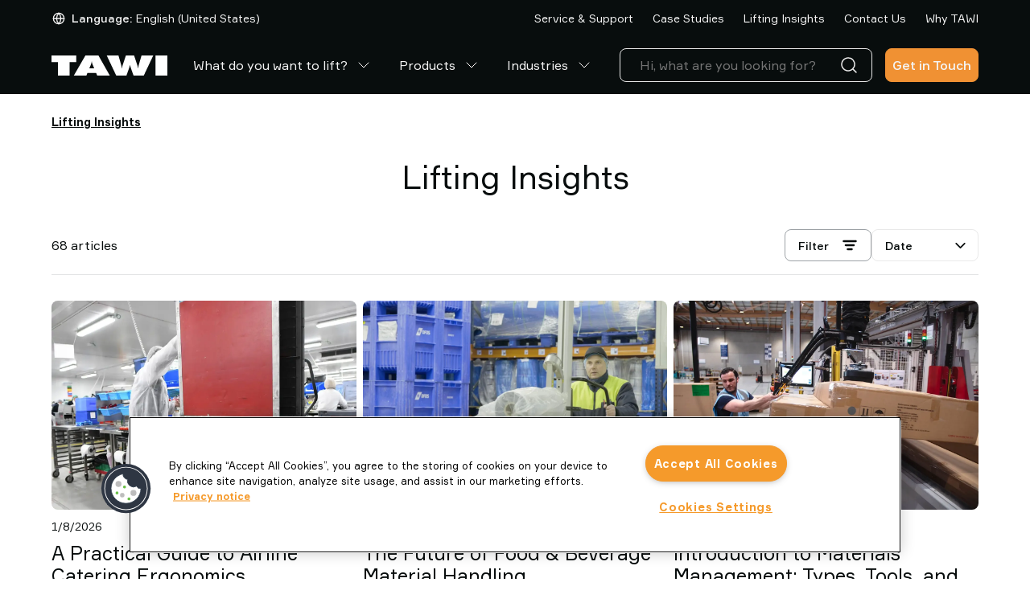

--- FILE ---
content_type: text/html; charset=utf-8
request_url: https://www.tawi.com/en-us/lifting-insights
body_size: 44552
content:
<!DOCTYPE html>
<html lang="en">
<head>
    <meta charset="utf-8" />
    <meta name="viewport" content="width=device-width, initial-scale=1.0">

        <script type="text/javascript">
            !function (a, b, c, d, e, f, g, h) {
            a.RaygunObject = e, a[e] = a[e] || function () {
            (a[e].o = a[e].o || []).push(arguments)
            }, f = b.createElement(c), g = b.getElementsByTagName(c)[0],
            f.async = 1, f.src = d, g.parentNode.insertBefore(f, g), h = a.onerror, a.onerror = function (b, c, d, f, g) {
            h && h(b, c, d, f, g), g || (g = new Error(b)), a[e].q = a[e].q || [], a[e].q.push({
            e: g
            })
            }
            }(window, document, "script", "//cdn.raygun.io/raygun4js/raygun.min.js", "rg4js");
        </script>
        <script type="text/javascript">
            rg4js('apiKey', 'x5aNIdDt0sEqQHgSu2b6Cg');
            rg4js('enableCrashReporting', true);
            rg4js('setVersion', '7.4.5');
            rg4js('options', {
                ignore3rdPartyErrors: true,
                ignoreAjaxError: true,
                ignoreAjaxAbort: true
            });
        </script>

    <link rel="icon" href="/favicon.ico" sizes="any">
    <link rel="icon" href="/icon.svg" type="image/svg+xml">
    <link rel="apple-touch-icon" href="/apple-touch-icon.png">
    <link rel="manifest" href="/manifest">

    <title>News and lifting insights from TAWI  | TAWI</title><link rel="stylesheet" type="text/css" href="/assets/browser.bundle.fff5d4672dc1416e4878.css" />
<meta name="description" content="News and lifting insights from TAWI. Follow us for interesting news and insights on ergonomic lifting and efficient manual handling." data-dynamic="1" />
<meta name="robots" content="index,follow" data-dynamic="1" />
<meta property="og:type" content="website" data-dynamic="1" />
<meta property="og:title" content="News and lifting insights from TAWI  | TAWI" data-dynamic="1" />
<meta property="og:description" content="News and lifting insights from TAWI. Follow us for interesting news and insights on ergonomic lifting and efficient manual handling." data-dynamic="1" />
<meta property="og:url" content="https://www.tawi.com/en-us/lifting-insights" data-dynamic="1" />

                <script>
                if (!('Promise' in window && Promise.prototype.finally)) {
                    document.write('<' + 'script src="/assets/polyfills.bundle.f72649156c9f28d0831d.js" onerror="window.rg4js&&window.rg4js(\'send\', new Error(\'Failed to load: /assets/polyfills.bundle.f72649156c9f28d0831d.js\'))"></' + 'script>');
                }
                </script>
                <script>
                window.scopeReady = new Promise(function (res, rej) { window.resolveScopeReady = res; window.rejectScopeReady = rej; });
                </script>
            <link rel="canonical" href="https://www.tawi.com/en-us/lifting-insights" id="link-canonical" />
<script src="/assets/browser.bundle.3c70fc42361667f2c762.js" integrity="sha384-jaX/JNr3wXCsfO21tAlki5LAZpXX4ktQm2WofuiHgDpX8sfQwSkqJNnxVt8MYT/T" crossorigin="anonymous" async></script>
<script src="/assets/vendor.bundle.0c280094ad956b61b9c4.js" integrity="sha384-85n5gMcoTB7t5cWKgl59m1IvPa7WB6HFAOG6k/iQWWmp2VwZb86sR3nOAyNayhOZ" crossorigin="anonymous" async></script>
<script src="/assets/nitro.bundle.529a73c5d98264a6f7ce.js" integrity="sha384-2CUfGwkJ0sC9HPBlKUxlhImm8LbeVWRgGnLX55ArAtMh/E2VXWUJI1QcreKdoxoB" crossorigin="anonymous" async></script>
<script src="/assets/glitz.bundle.defd6030d34b7df7c500.js" integrity="sha384-YpUwkMxEjDMQOPwerGr+GLbOxKButQlSOeF6TORUh4Ahh4J6h/3EZ8cpprBM8XJO" crossorigin="anonymous" async></script>
<script src="/assets/2333.bundle.2517672a4072cc63b9ae.js" integrity="sha384-9Pc0DpWq8SHmGvNwSYzTgNVmzY1NlCZ8Pv6mw24983HDWl9Xr75iNypnsBVGW9QQ" crossorigin="anonymous" async></script>
<link rel="stylesheet" type="text/css" href="/assets/browser.bundle.fff5d4672dc1416e4878.css" integrity="sha384-sBJeTS46LZlYzjIcW3ZhfCxsz2O2D7XXVVhF2K3D6I/n6ThQidZ0uIPcN8ksAyVh" crossorigin="anonymous" />
<link rel="preload" href="/assets/Formular-Regular.40387a885dc3011e5425.woff2" as="font" crossorigin="anonymous" />
<link rel="preload" href="/assets/Formular-Medium.8601cecc43972ce74013.woff2" as="font" crossorigin="anonymous" />
<link rel="preload" href="/assets/Formular-Bold.abc022197c343a5674dc.woff2" as="font" crossorigin="anonymous" />


                <link rel="alternate" hreflang="x-default" href="https://www.tawi.com/lifting-insights">
                <link rel="alternate" hreflang="pt-br" href="https://www.tawi.com/pt-br/blog-da-tawi">
                <link rel="alternate" hreflang="sv-se" href="https://www.tawi.com/sv-se/blogg">
                <link rel="alternate" hreflang="en-us" href="https://www.tawi.com/en-us/lifting-insights">
                <link rel="alternate" hreflang="es-es" href="https://www.tawi.com/es-es/insights">
                <link rel="alternate" hreflang="de-de" href="https://www.tawi.com/de-de/sichere-hebeloesungen">
                <link rel="alternate" hreflang="fr-fr" href="https://www.tawi.com/fr-fr/actualites">
                <link rel="alternate" hreflang="it-it" href="https://www.tawi.com/it-it/informazioni-sul-sollevamento">
                <link rel="alternate" hreflang="zh-cn" href="https://www.tawi.com/zh-cn/lifting-insights">
                <link rel="alternate" hreflang="da-dk" href="https://www.tawi.com/da-dk/lifting-insights">
                <link rel="alternate" hreflang="fi-fi" href="https://www.tawi.com/fi-fi/nakemyksia-nostamisesta">
                <link rel="alternate" hreflang="nl-nl" href="https://www.tawi.com/nl-nl/lifting-insights">
                <link rel="alternate" hreflang="nb-no" href="https://www.tawi.com/nb-no/lofte-innsikt">

    <style data-glitz>.a{flex-direction:column;-webkit-box-orient:vertical;-webkit-box-direction:normal}.b{display:-webkit-box;display:-moz-box;display:-ms-flexbox;display:-webkit-flex;display:flex}.c{min-height:100svh}.d{z-index:8}.e{border-bottom-width:4px}.f{border-bottom-color:#cb3e2e}.g{border-top-width:4px}.h{border-top-color:#cb3e2e}.i{border-right-width:4px}.j{border-right-color:#cb3e2e}.k{border-left-width:4px}.l{border-left-color:#cb3e2e}.m{border-radius:0}.n{color:#cb3e2e}.o{background-color:#ffffff}.p{text-align:center}.q{right:0}.r{bottom:0}.s{left:0}.t{position:fixed}.u{border-bottom-style:solid}.v{border-top-style:solid}.w{border-right-style:solid}.x{border-left-style:solid}.y{font-size:14px}.z{padding-bottom:16px}.a0{padding-top:16px}.a1{padding-right:16px}.a2{padding-left:16px}.a5{pointer-events:none}.a6{opacity:0}.a9{transform:translate(0, -100%)}.aa{left:16px}.ab{top:0}.ac{position:absolute}.ah{cursor:pointer}.ai{background-color:transparent;background-color:initial}.aj{text-align:inherit}.ak{text-decoration:none}.al{color:inherit}.am{-webkit-user-select:none;-moz-user-select:none;-ms-user-select:none;user-select:none}.an{padding-bottom:0}.ao{padding-top:0}.ap{padding-right:0}.aq{padding-left:0}.ar{border-bottom-width:0}.as{border-top-width:0}.at{border-right-width:0}.au{border-left-width:0}.av{font-weight:inherit}.aw{font-variant:inherit}.ax{font-style:inherit}.ay{font-size:inherit}.az{font-family:inherit}.b0{position:-webkit-sticky;position:sticky}.b1{z-index:3}.b2{transition-timing-function:ease-out}.b3{transition-duration:200ms}.b4{transition-property:background-color;-webkit-transition-property:background-color;-moz-transition-property:background-color}.b5{border-bottom-color:transparent}.b6{border-bottom-width:1px}.b7{background-color:#080D0D}.b8{color:#f4f4f4}.b9{height:45px}.ba{justify-content:space-between;-webkit-box-pack:justify}.bb{flex-direction:row;-webkit-box-orient:horizontal;-webkit-box-direction:normal}.bc{align-items:center;-webkit-box-align:center}.bd{width:1152px}.be{max-width:calc(100vw - 48px)}.bf{margin-right:auto}.bg{margin-left:auto}.bh{flex-grow:0;-webkit-box-flex:0}.bi{flex-shrink:1}.bj{flex-basis:auto}.bk{font-weight:normal}.bl{white-space:nowrap}.bn{font-weight:500}.bo{border-radius:8px}.bp{justify-content:center;-webkit-box-pack:center}.bq{display:-webkit-inline-box;display:-moz-inline-box;display:-ms-inline-flexbox;display:-webkit-inline-flex;display:inline-flex}.br{transition-property:color, background-color, border-color;-webkit-transition-property:color, background-color, border-color;-moz-transition-property:color, background-color, border-color}.bs{text-transform:inherit}.bz{border-top-color:transparent}.c0{border-top-width:1px}.c1{border-right-color:transparent}.c2{border-right-width:1px}.c3{border-left-color:transparent}.c4{border-left-width:1px}.c5{background-color:transparent}.c6{height:40px}.c7{line-height:1.5}.c8{flex-shrink:0}.c9{height:16px}.ca{width:16px}.cb{margin-right:8px}.cc{display:inline-block}.cd{font-size:1.5em}.ce{margin-right:4px}.cf{text-transform:capitalize}.cg{justify-content:flex-end;-webkit-box-pack:end}.ci{margin-left:24px}.cm{text-decoration:inherit}.cn{width:100%}.co{max-width:100%}.cp{display:block}.cq{align-items:flex-start;-webkit-box-align:start}.cr{position:relative}.cs{flex-grow:1;-webkit-box-flex:1}.ct{height:70px}.cu{margin-left:16px}.cv{padding-bottom:8px}.cw{padding-top:8px}.de{overflow:hidden}.df{transition-property:color;-webkit-transition-property:color;-moz-transition-property:color}.dh{color:#ffffff}.di{stroke-width:1px}.dj{margin-left:8px}.dk{height:1em}.dl{width:1em}.dm{color:#2C2F31}.dn{border-bottom-color:#E9E9E9}.do{border-top-color:#E9E9E9}.dp{border-right-color:#E9E9E9}.dq{border-left-color:#E9E9E9}.dr{color:#E9E9E9}.ds{font-size:16px}.dt{cursor:-webkit-text;cursor:text}.du{padding-left:8px}.dv{height:unset}.dz{min-width:48px}.e6{border-bottom-color:#f09133}.e7{border-top-color:#f09133}.e8{border-right-color:#f09133}.e9{border-left-color:#f09133}.ea{background-color:#f09133}.ec{max-height:0}.ed{height:50px}.ee{min-height:40px}.ef{-webkit-overflow-scrolling:touch}.eg{overflow-x:auto}.eh{flex-wrap:wrap;-webkit-box-lines:multiple}.ei{margin-bottom:16px}.ej{margin-top:16px}.em{list-style:none}.en{margin-right:0}.eo{margin-left:0}.ep{text-decoration:underline}.eq{font-weight:700}.er{color:#080D0D}.es{margin-bottom:40px}.eu{font-size:24px}.ev{margin-bottom:24px}.ew{margin-top:24px}.ez{order:2}.f2{line-height:1}.f4{gap:8px}.f5{clip:rect(0 0 0 0)}.f6{-webkit-clip-path:inset(100%);clip-path:inset(100%)}.f7{margin-bottom:-1px}.f8{margin-top:-1px}.f9{margin-right:-1px}.fa{margin-left:-1px}.fb{height:1px}.fc{width:1px}.fd{border-bottom-color:#9da2a6}.fe{border-top-color:#9da2a6}.ff{border-right-color:#9da2a6}.fg{border-left-color:#9da2a6}.fh{height:auto}.fn{width:50%}.fp{margin-right:16px}.fq{height:20px}.fr{width:20px}.fv{padding-right:40px}.fw{min-width:100%}.fy{-webkit-appearance:none;-moz-appearance:none;appearance:none}.fz{right:12px}.g0{transition-property:transform;-webkit-transition-property:transform;-moz-transition-property:transform}.g1{transform:scaleY(1)}.g2{row-gap:16px}.g3{border-top-color:#E4E5E6}.g4{row-gap:8px}.g5{-webkit-column-gap:8px;column-gap:8px}.g6{margin-bottom:48px}.g7{order:3}.g8{grid-row-gap:48px}.g9{grid-column-gap:8px}.ga{grid-template-columns:repeat(3, minmax(0, 1fr));-ms-grid-columns:repeat(3, minmax(0, 1fr))}.gb{display:-ms-grid;display:grid}.gc{margin-bottom:8px}.gd{height:260px}.gg{color:#f09133}.gh{display:contents}.gi{object-fit:cover}.gj{height:100%}.gk{transition-timing-function:ease-in}.gl{transition-duration:300ms}.gm{transition-property:opacity;-webkit-transition-property:opacity;-moz-transition-property:opacity}.gn{font-size:12px}.gp{margin-top:8px}.gt{margin-bottom:0}.gu{margin-top:0}.gx{overflow-anchor:none}.gy{order:4}.gz{padding-bottom:12px}.h0{padding-top:12px}.h1{padding-right:32px}.h2{padding-left:32px}.h3{height:48px}.h4{transform:scale(1)}.h5{opacity:1}.h6{transition-property:opacity, transform;-webkit-transition-property:opacity, transform;-moz-transition-property:opacity, transform}.h7{-webkit-line-clamp:1}.h8{-webkit-box-orient:vertical}.h9{text-overflow:ellipsis}.ha{background-color:#F9F9F9}.hb{max-width:calc(100% + 16px)}.hc{width:calc(100% + 16px)}.hd{margin-left:-16px}.he{opacity:0.3}.hf{width:calc(50% - 16px)}.hg{margin-bottom:32px}.hh{transition-property:background, box-shadow;-webkit-transition-property:background, box-shadow;-moz-transition-property:background, box-shadow}.hi{background-color:#E4E5E6}.hj{min-height:0}.hk{right:16px}.hl{top:16px}.hm{width:0}.hn{padding-right:8px}.ho{justify-content:flex-start;-webkit-box-pack:start}.hp{line-height:1.2}.hq{min-height:78px}.hr{max-width:unset}.hs{min-width:170px}.hz{border-bottom-color:#f4f4f4}.i0{border-top-color:#f4f4f4}.i1{border-right-color:#f4f4f4}.i2{border-left-color:#f4f4f4}.i3{color:#c0c0c0}.i4{background-color:#f4f4f4}.i5{padding-right:48px}.i6{padding-left:48px}.i7{padding-bottom:24px}.i8{flex-basis:0}.ia{padding-bottom:4px}.ib{padding-top:4px}.id{align-items:flex-end;-webkit-box-align:end}.ie{width:32px}.if{height:32px}.ig{align-self:center;-ms-grid-row-align:center}.ij{height:-webkit-fit-content;height:-moz-fit-content;height:fit-content}.ik{color:#9da2a6}.il{z-index:6}.im{transform:translateX(-50%)}.in{left:50%}.a3:focus{pointer-events:none}.a4:focus{opacity:0}.a7:focus{z-index:5}.a8:focus{transform:translate(0, 0)}.ae:focus{outline-color:#fcbe00;outline-color:-webkit-focus-ring-color}.af:focus{outline-style:solid}.ag:focus{outline-width:0}.fx:focus{outline-style:none}.bm:disabled{cursor:default}.ch:hover{text-decoration:underline}.cl:hover{color:inherit}.d0:hover{color:#f09133}.dg:hover{text-decoration:inherit}.eb:hover{text-decoration:none}.gf:hover{color:#e88228}.gs:hover{color:#f3a75c}.cj:active{text-decoration:inherit}.ck:active{color:inherit}.ge:active{color:#e88228}.gq:active{text-decoration:underline}.gr:active{color:#f3a75c}.cx:hover::after{border-bottom-color:#f09133}.cy:hover::after{transform:translateX(0)}.cz:hover::after{opacity:1}.d1::after{transition-timing-function:ease-out}.d2::after{transition-duration:200ms}.d3::after{transition-property:opacity, transform;-webkit-transition-property:opacity, transform;-moz-transition-property:opacity, transform}.d4::after{transform:translateX(-100%)}.d5::after{opacity:0}.d6::after{border-bottom-color:transparent}.d7::after{border-bottom-style:solid}.d8::after{border-bottom-width:2px}.d9::after{width:100%}.da::after{bottom:0}.db::after{right:0}.dc::after{position:absolute}.dd::after{content:""}.ek:empty:before{white-space:pre}.el:empty:before{content:" "}.fs:focus-within{outline-color:currentcolor;outline-color:-webkit-focus-ring-color}.ft:focus-within{outline-style:solid}.fu:focus-within{outline-width:0}.i9:not(:last-child){margin-right:32px}.ih:last-child{padding-right:0}.ii:last-child{padding-bottom:0}</style><style data-glitz media="(hover: hover)">.bt:hover{border-bottom-color:transparent}.bu:hover{border-top-color:transparent}.bv:hover{border-right-color:transparent}.bw:hover{border-left-color:transparent}.bx:hover{background-color:transparent}.by:hover{color:inherit}.e0:hover{border-bottom-color:#f3a75c}.e1:hover{border-top-color:#f3a75c}.e2:hover{border-right-color:#f3a75c}.e3:hover{border-left-color:#f3a75c}.e4:hover{background-color:#f3a75c}.e5:hover{color:#f4f4f4}.fi:hover{border-bottom-color:#9da2a6}.fj:hover{border-top-color:#9da2a6}.fk:hover{border-right-color:#9da2a6}.fl:hover{border-left-color:#9da2a6}.ht:hover{border-bottom-color:#f4f4f4}.hu:hover{border-top-color:#f4f4f4}.hv:hover{border-right-color:#f4f4f4}.hw:hover{border-left-color:#f4f4f4}.hx:hover{background-color:#f4f4f4}.hy:hover{color:#c0c0c0}.ic:hover{color:#e88228}</style><style data-glitz media="(min-width: 768px)">.et{font-size:40px}.ex{flex-direction:row;-webkit-box-orient:horizontal;-webkit-box-direction:normal}.ey{align-items:center;-webkit-box-align:center}.f0{font-size:16px}.f1{margin-bottom:0}.f3{justify-content:flex-end;-webkit-box-pack:end}.fm{width:auto}.fo{font-size:14px}.go{font-size:24px}.gv{margin-bottom:24px}.gw{margin-top:24px}</style><style data-glitz media="(min-width: 1024px)">.dw{flex-direction:column;-webkit-box-orient:vertical;-webkit-box-direction:normal}.dx{padding-right:8px}.dy{padding-left:8px}</style>
<!-- Cookielaw -->
<script src="https://cdn.cookielaw.org/scripttemplates/otSDKStub.js"  type="text/javascript" charset="UTF-8" data-domain-script="01957f6c-ba40-7809-867e-52a8818f45d3" ></script>
<script type="text/javascript">
function OptanonWrapper() { }
</script>
<!-- End Cookielaw -->

<!-- Google Tag Manager --> 
<script>(function(w,d,s,l,i){w[l]=w[l]||[];w[l].push({'gtm.start':
new Date().getTime(),event:'gtm.js'});var f=d.getElementsByTagName(s)[0],
j=d.createElement(s),dl=l!='dataLayer'?'&l='+l:'';j.async=true;j.src=
'https://www.googletagmanager.com/gtm.js?id='+i+dl;f.parentNode.insertBefore(j,f);
})(window,document,'script','dataLayer','GTM-TZLQPL39');</script>
<!-- End Google Tag Manager -->

<script>
  window.dataLayer = window.dataLayer || [];
  function gtag(){dataLayer.push(arguments);}
  gtag('js', new Date());

  gtag('config', 'AW-11474037255');
</script>
    <style>
        *,
        *::before,
        *::after {
            box-sizing: border-box;
        }

        body {
            margin: 0;
        }
    </style>
</head>
<body class="tawi-site">
<!-- Google Tag Manager (noscript) -->
<noscript><iframe src="https://www.googletagmanager.com/ns.html?id=GTM-TZLQPL39"
height="0" width="0" style="display:none;visibility:hidden"></iframe></noscript>
<!-- End Google Tag Manager (noscript) -->

    <div id="container"><div class="a b c"><noscript class="d e f g h i j k l m n o p q r s t u v w x y z a0 a1 a2">It seems like your browser does not support JavaScript, or that you have turned off JavaScript. JavaScript is needed for giving you the best experience.</noscript><button type="button" class="a3 a4 a5 a6 a7 a8 a9 aa ab ac ae af ag ah ai aj ak al am an ao ap aq ar as at au av aw ax ay az">Skip to content</button><header class="ab b0 b1 b2 b3 b4"><div><div class="b5 u b6 b7 b8"><div class="b9 ba bb bc b bd be bf bg"><div class="bh bi bj"><div class="bk y b8 bc b bl an ao ap aq az"><button aria-expanded="false" type="button" class="bl an ao ap aq ay az ae af ag bm bn bo bp bc bq b2 b3 br bs bt bu bv bw bx by u b5 b6 v bz c0 w c1 c2 x c3 c4 al c5 c6 c7 ah aj ak am aw ax"><svg xmlns="http://www.w3.org/2000/svg" width="1em" height="1em" viewBox="0 0 24 24" fill="none" stroke="currentColor" stroke-width="2" stroke-linecap="round" stroke-linejoin="round" alt="" class="c8 c9 ca cb cc cd"><circle cx="12" cy="12" r="10"></circle><line x1="2" y1="12" x2="22" y2="12"></line><path d="M12 2a15.3 15.3 0 0 1 4 10 15.3 15.3 0 0 1-4 10 15.3 15.3 0 0 1-4-10 15.3 15.3 0 0 1 4-10z"></path></svg><span class="bl an ao ap aq ay az"><span class="bn ce cf">Language:</span><span class="bk ce cf">English (United States)</span></span></button></div></div><div class="bj c8 bh"></div><nav class="cg b bh bi bj"><a target="_self" class="bk y ch ci cj ck cl cm al ae af ag" data-scope-link="true" href="/en-us/service-and-support">Service &amp; Support</a><a target="_self" class="bk y ch ci cj ck cl cm al ae af ag" data-scope-link="true" href="/en-us/case-studies">Case Studies</a><a target="_self" class="bk y ch ci cj ck cl cm al ae af ag" data-scope-link="true" href="/en-us/lifting-insights">Lifting Insights</a><a target="_self" class="bk y ch ci cj ck cl cm al ae af ag" data-scope-link="true" href="/en-us/contact-us">Contact Us</a><a target="_self" class="bk y ch ci cj ck cl cm al ae af ag" data-scope-link="true" href="/en-us/why-tawi">Why TAWI</a></nav></div></div><div class="b7 b5 u b6 b8 cn co bf bg cp"><div class="an cq a b cr bd be bf bg"><div class="bj c8 cs ct cn ba bb bc b"><div class="bc b"><a aria-label="Go to startpage" class="ae af ag" data-scope-link="true" href="/en-US"><svg xmlns="http://www.w3.org/2000/svg" fill="none" viewBox="0 0 144 25" height="25" class="cp"><path fill="#fff" d="M22.608 25V8.18h8.088V0H0v8.18h8.088V25zm25.65-11.92q.91-2.152 1.241-3.312.334-1.16.412-2.185h.249c.052.683.196 1.41.412 2.185q.332 1.16 1.242 3.313l1.242 2.834h-6.048l1.243-2.834h.006ZM43.34 25l1.242-3.142H55.54L56.84 25h15.627L58.332 0H42.157l-14.41 25h15.6zm54.474-12.654c.06.82.36 1.994.91 3.516q.134.392.222.617L101.98 25h12.671l11.821-25h-14.58l-3.178 11.014a28 28 0 0 0-.634 2.657q-.225 1.2-.275 2.263h-.333c-.039-.977-.32-2.283-.856-3.91a15 15 0 0 1-.112-.34L102.667 0H92.421l-3.837 11.664a3 3 0 0 0-.111.36c-.537 1.614-.818 2.92-.857 3.91h-.333a19 19 0 0 0-.275-2.263q-.224-1.2-.634-2.657L83.209 0H68.636L80.45 25h12.671l3.04-8.521c.053-.151.131-.348.223-.597q.831-2.304.908-3.536h.523ZM144 0h-14.769v25H144z"></path></svg></a><nav aria-label="main menu" class="cu bf bc b c6"><a id="menu-en-us/what-do-you-want-to-lift" aria-expanded="false" class="bl cv cw az ay bk cx cy cz d0 d1 d2 d3 d4 d5 d6 d7 d8 d9 da db dc dd de cr a1 a2 bc b b2 b3 df cj ck dg cm al ae af ag" data-scope-link="true" href="/en-us/what-do-you-want-to-lift">What do you want to lift?<svg xmlns="http://www.w3.org/2000/svg" width="1em" height="1em" viewBox="0 0 24 24" fill="none" stroke="currentColor" stroke-width="2" stroke-linecap="round" stroke-linejoin="round" alt="" class="dh di dj cd dk dl bq"><polyline points="6 9 12 15 18 9"></polyline></svg></a><a id="menu-en-us/products" aria-expanded="false" class="bl cv cw az ay bk cx cy cz d0 d1 d2 d3 d4 d5 d6 d7 d8 d9 da db dc dd de cr a1 a2 bc b b2 b3 df cj ck dg cm al ae af ag" data-scope-link="true" href="/en-us/products">Products<svg xmlns="http://www.w3.org/2000/svg" width="1em" height="1em" viewBox="0 0 24 24" fill="none" stroke="currentColor" stroke-width="2" stroke-linecap="round" stroke-linejoin="round" alt="" class="dh di dj cd dk dl bq"><polyline points="6 9 12 15 18 9"></polyline></svg></a><a id="menu-en-us/industries" aria-expanded="false" class="bl cv cw az ay bk cx cy cz d0 d1 d2 d3 d4 d5 d6 d7 d8 d9 da db dc dd de cr a1 a2 bc b b2 b3 df cj ck dg cm al ae af ag" data-scope-link="true" href="/en-us/industries">Industries<svg xmlns="http://www.w3.org/2000/svg" width="1em" height="1em" viewBox="0 0 24 24" fill="none" stroke="currentColor" stroke-width="2" stroke-linecap="round" stroke-linejoin="round" alt="" class="dh di dj cd dk dl bq"><polyline points="6 9 12 15 18 9"></polyline></svg></a></nav></div><nav class="cn cg b"><div class="cu bj bi cs dm cn cr"><div><form action="/en-us/search" class="co cr"><div class="bo u b6 dn v c0 do w c2 dp x c4 dq dr c5 bc b"><input type="search" name="q" autoComplete="off" value="" placeholder="Hi, what are you looking for?" class="ds cv cw a1 a2 c6 c7 dj c5 dt ag al ar as at au cn ae af b2 b3 df"/><button aria-label="Search" type="submit" class="du ds cv cw a1 c6 c7 ae af ag ah ai aj ak al am ar as at au av aw ax az"><svg xmlns="http://www.w3.org/2000/svg" width="1em" height="1em" alt="" class="cp cd dk dl"><path fill="currentColor" d="M11 2.25a8.75 8.75 0 0 1 6.695 14.384l3.835 3.836a.75.75 0 0 1-1.06 1.06l-3.836-3.835A8.75 8.75 0 1 1 11 2.25m0 1.5a7.25 7.25 0 1 0 5.05 12.452 1 1 0 0 1 .07-.082l.084-.073.078-.08A7.25 7.25 0 0 0 11 3.75"></path></svg></button></div></form></div></div><a class="dv bj c8 cs cu dw dx dy an ao ap aq a cr az dz ds c7 ae af ag bm bn bo bp bc bq b2 b3 br bs e0 e1 e2 e3 e4 e5 u e6 b6 v e7 c0 w e8 c2 x e9 c4 b8 ea eb cj ck cl cm" data-scope-link="true" href="/en-us/lifting-insights#form">Get in Touch</a></nav></div></div></div></div></header><div class=""></div><div class="cs b"><span class="ec ed a5 cp cn s ab ac"></span><main class="cn co bf bg cp"><nav class="bd be bf bg cp"><ul class="ee ef bl eg eh y ei ej ek el b em an ao ap aq en eo"><li class="ep eq er cv cw cc"><span>Lifting Insights</span></li></ul></nav><div class="bd be bf bg cp"><div class="cn"></div><div class="cn"><section><div class="es"><h1 class="p et eu ev ew az bk"><div>Lifting Insights</div></h1></div><div class="ex ey ei ez a b cn co bf bg"><span class="f0 f1 y az f2 ei c8 bk">68 articles</span><div class="ex f3 bb f4 b cn"><label for="productlist-sorting-dropdown" class="de f5 f6 ar as at au an ao ap aq f7 f8 f9 fa fb fc ac">Select sorting</label><button type="button" class="fd fe ff fg an ao bn ee fh fi fj fk fl bx fm fn fo y az ae af ag bm bo bp bc bq b2 b3 br bs by u b6 v c0 w c2 x c4 al c5 a1 a2 c7 ah aj ak am aw ax"><span class="fp">Filter</span><svg xmlns="http://www.w3.org/2000/svg" fill="none" viewBox="0 0 16 16" width="1em" height="1em" alt="" class="er fq fr cd bq"><path stroke="currentColor" stroke-linecap="round" stroke-linejoin="round" stroke-width="2" d="M10 12H6m6-4H4m10-4H2"></path></svg></button><div class="an ao bn fm fn fo y az fs ft fu cr c5 er"><div class="cn cr bq bc"><select id="contentlist-sorting-dropdown" aria-label="Relevance" data-test-id="contentlist-sorting-dropdown" class="an ao ee bn y fh bo u dn b6 v do c0 w dp c2 x dq c4 er o az fv a2 c7 fw fx ag aw ax fy"><option value="PageRelevance" class="c5 er">Relevance</option><option selected="" value="Date" class="c5 er">Date</option></select><div class="er o a5 fz ac b2 b3 g0 g1"><svg xmlns="http://www.w3.org/2000/svg" width="1em" height="1em" viewBox="0 0 24 24" fill="none" stroke="currentColor" stroke-width="2" stroke-linecap="round" stroke-linejoin="round" alt="" class="cd dk bq"><polyline points="6 9 12 15 18 9"></polyline></svg></div></div></div></div></div><div class="g2 g3 v c0 z a0 ex bc a b"><div class="g4 g5 cn eh b"></div></div><div class="a b g6 cn co bf bg"><div class="g7 cn co bf bg cp"><div class="g6 g8 g9 ga gb"><div class="b5 u b6 an a b"><a aria-label="A Practical Guide to Airline Catering Ergonomics" class="gc cn gd c8 ge gf ep gg ae af ag" data-scope-link="true" href="/en-us/lifting-insights/a-practical-guide-to-airline-catering-ergonomics"><picture class="gh"><source srcSet="https://www.tawi.com/cdn-cgi/image/quality=60,width=200,format=auto/globalassets/tawi/lifting-insights/tawi-catering-trolley_gate-gourmet-airline-trolley.webp?ref=1D179A781C 300w, https://www.tawi.com/cdn-cgi/image/quality=60,width=488,format=auto/globalassets/tawi/lifting-insights/tawi-catering-trolley_gate-gourmet-airline-trolley.webp?ref=1D179A781C 732w, https://www.tawi.com/cdn-cgi/image/quality=60,width=832,format=auto/globalassets/tawi/lifting-insights/tawi-catering-trolley_gate-gourmet-airline-trolley.webp?ref=1D179A781C 1248w, https://www.tawi.com/cdn-cgi/image/quality=60,width=1264,format=auto/globalassets/tawi/lifting-insights/tawi-catering-trolley_gate-gourmet-airline-trolley.webp?ref=1D179A781C 1896w, https://www.tawi.com/cdn-cgi/image/quality=60,width=1696,format=auto/globalassets/tawi/lifting-insights/tawi-catering-trolley_gate-gourmet-airline-trolley.webp?ref=1D179A781C 2544w, https://www.tawi.com/cdn-cgi/image/quality=60,width=2560,format=auto/globalassets/tawi/lifting-insights/tawi-catering-trolley_gate-gourmet-airline-trolley.webp?ref=1D179A781C 3840w" sizes="(max-width: 1152px) calc((100vw - 24px) * 1 - 0px),
    1152px" media="(min-device-pixel-ratio: 3), (-webkit-min-device-pixel-ratio: 3), (min-resolution: 288dpi)"/><source srcSet="https://www.tawi.com/cdn-cgi/image/quality=60,width=200,format=auto/globalassets/tawi/lifting-insights/tawi-catering-trolley_gate-gourmet-airline-trolley.webp?ref=1D179A781C 200w, https://www.tawi.com/cdn-cgi/image/quality=60,width=488,format=auto/globalassets/tawi/lifting-insights/tawi-catering-trolley_gate-gourmet-airline-trolley.webp?ref=1D179A781C 488w, https://www.tawi.com/cdn-cgi/image/quality=60,width=832,format=auto/globalassets/tawi/lifting-insights/tawi-catering-trolley_gate-gourmet-airline-trolley.webp?ref=1D179A781C 832w, https://www.tawi.com/cdn-cgi/image/quality=60,width=1264,format=auto/globalassets/tawi/lifting-insights/tawi-catering-trolley_gate-gourmet-airline-trolley.webp?ref=1D179A781C 1264w, https://www.tawi.com/cdn-cgi/image/quality=60,width=1696,format=auto/globalassets/tawi/lifting-insights/tawi-catering-trolley_gate-gourmet-airline-trolley.webp?ref=1D179A781C 1696w, https://www.tawi.com/cdn-cgi/image/quality=60,width=2560,format=auto/globalassets/tawi/lifting-insights/tawi-catering-trolley_gate-gourmet-airline-trolley.webp?ref=1D179A781C 2560w" sizes="(max-width: 1152px) calc((100vw - 24px) * 1 - 0px),
    1152px" media="(min-device-pixel-ratio: 2), (-webkit-min-device-pixel-ratio: 2), (min-resolution: 192dpi)"/><source srcSet="https://www.tawi.com/cdn-cgi/image/quality=80,width=100,format=auto/globalassets/tawi/lifting-insights/tawi-catering-trolley_gate-gourmet-airline-trolley.webp?ref=1D179A781C 100w, https://www.tawi.com/cdn-cgi/image/quality=80,width=244,format=auto/globalassets/tawi/lifting-insights/tawi-catering-trolley_gate-gourmet-airline-trolley.webp?ref=1D179A781C 244w, https://www.tawi.com/cdn-cgi/image/quality=80,width=416,format=auto/globalassets/tawi/lifting-insights/tawi-catering-trolley_gate-gourmet-airline-trolley.webp?ref=1D179A781C 416w, https://www.tawi.com/cdn-cgi/image/quality=80,width=632,format=auto/globalassets/tawi/lifting-insights/tawi-catering-trolley_gate-gourmet-airline-trolley.webp?ref=1D179A781C 632w, https://www.tawi.com/cdn-cgi/image/quality=80,width=848,format=auto/globalassets/tawi/lifting-insights/tawi-catering-trolley_gate-gourmet-airline-trolley.webp?ref=1D179A781C 848w, https://www.tawi.com/cdn-cgi/image/quality=80,width=1280,format=auto/globalassets/tawi/lifting-insights/tawi-catering-trolley_gate-gourmet-airline-trolley.webp?ref=1D179A781C 1280w, https://www.tawi.com/cdn-cgi/image/quality=80,width=1920,format=auto/globalassets/tawi/lifting-insights/tawi-catering-trolley_gate-gourmet-airline-trolley.webp?ref=1D179A781C 1920w" sizes="(max-width: 1152px) calc((100vw - 24px) * 1 - 0px),
    1152px"/><img loading="lazy" src="https://www.tawi.com/cdn-cgi/image/width=1152,format=auto/globalassets/tawi/lifting-insights/tawi-catering-trolley_gate-gourmet-airline-trolley.webp?ref=1D179A781C" alt="Catering employee at Gate Gourmet using TAWI catering trolley to load airline food trolley" class="bo gi cn gj a6 gk gl gm co"/></picture></a><div class="eo"><span class="fo gn az">1/8/2026</span><h2 class="go y gc gp az bk"><a class="gq gr ch gs cm al ae af ag" data-scope-link="true" href="/en-us/lifting-insights/a-practical-guide-to-airline-catering-ergonomics">A Practical Guide to Airline Catering Ergonomics</a></h2><p class="y gt gu gv gw">Every day, airline catering teams handle an enormous flow of airline trolleys, meal trays, inserts, beverages, and waste carts. For Health &amp; Safety Managers, the challenge is clear: how do you maintain productivity while protecting staff from the physical demands of repetitive lifting, pushing, pulling, and trolley loading?</p></div></div><div class="b5 u b6 an a b"><a aria-label="The Future of Food &amp; Beverage Material Handling" class="gc cn gd c8 ge gf ep gg ae af ag" data-scope-link="true" href="/en-us/lifting-insights/the-future-of-food--beverage-material-handling"><picture class="gh"><source srcSet="https://www.tawi.com/cdn-cgi/image/quality=60,width=200,format=auto/globalassets/tawi/lifting-insights/cranswick-convenience-foods_tawi-ergonomic-lifting-aids_-10_web.jpg?ref=F342CFCB4D 300w, https://www.tawi.com/cdn-cgi/image/quality=60,width=488,format=auto/globalassets/tawi/lifting-insights/cranswick-convenience-foods_tawi-ergonomic-lifting-aids_-10_web.jpg?ref=F342CFCB4D 732w, https://www.tawi.com/cdn-cgi/image/quality=60,width=832,format=auto/globalassets/tawi/lifting-insights/cranswick-convenience-foods_tawi-ergonomic-lifting-aids_-10_web.jpg?ref=F342CFCB4D 1248w, https://www.tawi.com/cdn-cgi/image/quality=60,width=1264,format=auto/globalassets/tawi/lifting-insights/cranswick-convenience-foods_tawi-ergonomic-lifting-aids_-10_web.jpg?ref=F342CFCB4D 1896w, https://www.tawi.com/cdn-cgi/image/quality=60,width=1696,format=auto/globalassets/tawi/lifting-insights/cranswick-convenience-foods_tawi-ergonomic-lifting-aids_-10_web.jpg?ref=F342CFCB4D 2544w, https://www.tawi.com/cdn-cgi/image/quality=60,width=2560,format=auto/globalassets/tawi/lifting-insights/cranswick-convenience-foods_tawi-ergonomic-lifting-aids_-10_web.jpg?ref=F342CFCB4D 3840w" sizes="(max-width: 1152px) calc((100vw - 24px) * 1 - 0px),
    1152px" media="(min-device-pixel-ratio: 3), (-webkit-min-device-pixel-ratio: 3), (min-resolution: 288dpi)"/><source srcSet="https://www.tawi.com/cdn-cgi/image/quality=60,width=200,format=auto/globalassets/tawi/lifting-insights/cranswick-convenience-foods_tawi-ergonomic-lifting-aids_-10_web.jpg?ref=F342CFCB4D 200w, https://www.tawi.com/cdn-cgi/image/quality=60,width=488,format=auto/globalassets/tawi/lifting-insights/cranswick-convenience-foods_tawi-ergonomic-lifting-aids_-10_web.jpg?ref=F342CFCB4D 488w, https://www.tawi.com/cdn-cgi/image/quality=60,width=832,format=auto/globalassets/tawi/lifting-insights/cranswick-convenience-foods_tawi-ergonomic-lifting-aids_-10_web.jpg?ref=F342CFCB4D 832w, https://www.tawi.com/cdn-cgi/image/quality=60,width=1264,format=auto/globalassets/tawi/lifting-insights/cranswick-convenience-foods_tawi-ergonomic-lifting-aids_-10_web.jpg?ref=F342CFCB4D 1264w, https://www.tawi.com/cdn-cgi/image/quality=60,width=1696,format=auto/globalassets/tawi/lifting-insights/cranswick-convenience-foods_tawi-ergonomic-lifting-aids_-10_web.jpg?ref=F342CFCB4D 1696w, https://www.tawi.com/cdn-cgi/image/quality=60,width=2560,format=auto/globalassets/tawi/lifting-insights/cranswick-convenience-foods_tawi-ergonomic-lifting-aids_-10_web.jpg?ref=F342CFCB4D 2560w" sizes="(max-width: 1152px) calc((100vw - 24px) * 1 - 0px),
    1152px" media="(min-device-pixel-ratio: 2), (-webkit-min-device-pixel-ratio: 2), (min-resolution: 192dpi)"/><source srcSet="https://www.tawi.com/cdn-cgi/image/quality=80,width=100,format=auto/globalassets/tawi/lifting-insights/cranswick-convenience-foods_tawi-ergonomic-lifting-aids_-10_web.jpg?ref=F342CFCB4D 100w, https://www.tawi.com/cdn-cgi/image/quality=80,width=244,format=auto/globalassets/tawi/lifting-insights/cranswick-convenience-foods_tawi-ergonomic-lifting-aids_-10_web.jpg?ref=F342CFCB4D 244w, https://www.tawi.com/cdn-cgi/image/quality=80,width=416,format=auto/globalassets/tawi/lifting-insights/cranswick-convenience-foods_tawi-ergonomic-lifting-aids_-10_web.jpg?ref=F342CFCB4D 416w, https://www.tawi.com/cdn-cgi/image/quality=80,width=632,format=auto/globalassets/tawi/lifting-insights/cranswick-convenience-foods_tawi-ergonomic-lifting-aids_-10_web.jpg?ref=F342CFCB4D 632w, https://www.tawi.com/cdn-cgi/image/quality=80,width=848,format=auto/globalassets/tawi/lifting-insights/cranswick-convenience-foods_tawi-ergonomic-lifting-aids_-10_web.jpg?ref=F342CFCB4D 848w, https://www.tawi.com/cdn-cgi/image/quality=80,width=1280,format=auto/globalassets/tawi/lifting-insights/cranswick-convenience-foods_tawi-ergonomic-lifting-aids_-10_web.jpg?ref=F342CFCB4D 1280w, https://www.tawi.com/cdn-cgi/image/quality=80,width=1920,format=auto/globalassets/tawi/lifting-insights/cranswick-convenience-foods_tawi-ergonomic-lifting-aids_-10_web.jpg?ref=F342CFCB4D 1920w" sizes="(max-width: 1152px) calc((100vw - 24px) * 1 - 0px),
    1152px"/><img loading="lazy" src="https://www.tawi.com/cdn-cgi/image/width=1152,format=auto/globalassets/tawi/lifting-insights/cranswick-convenience-foods_tawi-ergonomic-lifting-aids_-10_web.jpg?ref=F342CFCB4D" alt="Man in food production facility using TAWI lifting trolley to transport packaging reels" class="bo gi cn gj a6 gk gl gm co"/></picture></a><div class="eo"><span class="fo gn az">1/8/2026</span><h2 class="go y gc gp az bk"><a class="gq gr ch gs cm al ae af ag" data-scope-link="true" href="/en-us/lifting-insights/the-future-of-food--beverage-material-handling">The Future of Food &amp; Beverage Material Handling</a></h2><p class="y gt gu gv gw">When people imagine the future, they think of drones, robots, and AI. But what if one of the biggest efficiency gains in your plant doesn’t involve robots taking over, but simply removing manual lifting?
</p></div></div><div class="b5 u b6 an a b"><a aria-label="Introduction to Materials Management: Types, Tools, and Process Examples" class="gc cn gd c8 ge gf ep gg ae af ag" data-scope-link="true" href="/en-us/lifting-insights/introduction-to-materials-management-types-tools-and-process-examples"><picture class="gh"><source srcSet="https://www.tawi.com/cdn-cgi/image/quality=60,width=200,format=auto/globalassets/tawi/lifting-insights/box-handling_kuehne-nagel_blogpost.webp?ref=579248321E 300w, https://www.tawi.com/cdn-cgi/image/quality=60,width=488,format=auto/globalassets/tawi/lifting-insights/box-handling_kuehne-nagel_blogpost.webp?ref=579248321E 732w, https://www.tawi.com/cdn-cgi/image/quality=60,width=832,format=auto/globalassets/tawi/lifting-insights/box-handling_kuehne-nagel_blogpost.webp?ref=579248321E 1248w, https://www.tawi.com/cdn-cgi/image/quality=60,width=1264,format=auto/globalassets/tawi/lifting-insights/box-handling_kuehne-nagel_blogpost.webp?ref=579248321E 1896w, https://www.tawi.com/cdn-cgi/image/quality=60,width=1696,format=auto/globalassets/tawi/lifting-insights/box-handling_kuehne-nagel_blogpost.webp?ref=579248321E 2544w, https://www.tawi.com/cdn-cgi/image/quality=60,width=2560,format=auto/globalassets/tawi/lifting-insights/box-handling_kuehne-nagel_blogpost.webp?ref=579248321E 3840w" sizes="(max-width: 1152px) calc((100vw - 24px) * 1 - 0px),
    1152px" media="(min-device-pixel-ratio: 3), (-webkit-min-device-pixel-ratio: 3), (min-resolution: 288dpi)"/><source srcSet="https://www.tawi.com/cdn-cgi/image/quality=60,width=200,format=auto/globalassets/tawi/lifting-insights/box-handling_kuehne-nagel_blogpost.webp?ref=579248321E 200w, https://www.tawi.com/cdn-cgi/image/quality=60,width=488,format=auto/globalassets/tawi/lifting-insights/box-handling_kuehne-nagel_blogpost.webp?ref=579248321E 488w, https://www.tawi.com/cdn-cgi/image/quality=60,width=832,format=auto/globalassets/tawi/lifting-insights/box-handling_kuehne-nagel_blogpost.webp?ref=579248321E 832w, https://www.tawi.com/cdn-cgi/image/quality=60,width=1264,format=auto/globalassets/tawi/lifting-insights/box-handling_kuehne-nagel_blogpost.webp?ref=579248321E 1264w, https://www.tawi.com/cdn-cgi/image/quality=60,width=1696,format=auto/globalassets/tawi/lifting-insights/box-handling_kuehne-nagel_blogpost.webp?ref=579248321E 1696w, https://www.tawi.com/cdn-cgi/image/quality=60,width=2560,format=auto/globalassets/tawi/lifting-insights/box-handling_kuehne-nagel_blogpost.webp?ref=579248321E 2560w" sizes="(max-width: 1152px) calc((100vw - 24px) * 1 - 0px),
    1152px" media="(min-device-pixel-ratio: 2), (-webkit-min-device-pixel-ratio: 2), (min-resolution: 192dpi)"/><source srcSet="https://www.tawi.com/cdn-cgi/image/quality=80,width=100,format=auto/globalassets/tawi/lifting-insights/box-handling_kuehne-nagel_blogpost.webp?ref=579248321E 100w, https://www.tawi.com/cdn-cgi/image/quality=80,width=244,format=auto/globalassets/tawi/lifting-insights/box-handling_kuehne-nagel_blogpost.webp?ref=579248321E 244w, https://www.tawi.com/cdn-cgi/image/quality=80,width=416,format=auto/globalassets/tawi/lifting-insights/box-handling_kuehne-nagel_blogpost.webp?ref=579248321E 416w, https://www.tawi.com/cdn-cgi/image/quality=80,width=632,format=auto/globalassets/tawi/lifting-insights/box-handling_kuehne-nagel_blogpost.webp?ref=579248321E 632w, https://www.tawi.com/cdn-cgi/image/quality=80,width=848,format=auto/globalassets/tawi/lifting-insights/box-handling_kuehne-nagel_blogpost.webp?ref=579248321E 848w, https://www.tawi.com/cdn-cgi/image/quality=80,width=1280,format=auto/globalassets/tawi/lifting-insights/box-handling_kuehne-nagel_blogpost.webp?ref=579248321E 1280w, https://www.tawi.com/cdn-cgi/image/quality=80,width=1920,format=auto/globalassets/tawi/lifting-insights/box-handling_kuehne-nagel_blogpost.webp?ref=579248321E 1920w" sizes="(max-width: 1152px) calc((100vw - 24px) * 1 - 0px),
    1152px"/><img loading="lazy" src="https://www.tawi.com/cdn-cgi/image/width=1152,format=auto/globalassets/tawi/lifting-insights/box-handling_kuehne-nagel_blogpost.webp?ref=579248321E" alt="Vacuum lifter lifts a big box" class="bo gi cn gj a6 gk gl gm co"/></picture></a><div class="eo"><span class="fo gn az">12/17/2025</span><h2 class="go y gc gp az bk"><a class="gq gr ch gs cm al ae af ag" data-scope-link="true" href="/en-us/lifting-insights/introduction-to-materials-management-types-tools-and-process-examples">Introduction to Materials Management: Types, Tools, and Process Examples</a></h2><p class="y gt gu gv gw">Ready to optimize materials management in your plant or warehouse, but aren’t sure what tools are right for your product mix? You aren’t alone! This article serves as a comprehensive guide to determining which multi-industry and multi-material tools will upgrade and refine your process.  </p></div></div><div class="b5 u b6 an a b"><a aria-label="Solar Panel Lifting Equipment for a Growing Industry" class="gc cn gd c8 ge gf ep gg ae af ag" data-scope-link="true" href="/en-us/lifting-insights/solar-panel-lifting-equipment-for-a-growing-industry"><picture class="gh"><source srcSet="https://www.tawi.com/cdn-cgi/image/quality=60,width=200,format=auto/globalassets/tawi/lifting-insights/tawi-solar-panel-lifting-equipment_blogpost.webp?ref=146FBC6D9C 300w, https://www.tawi.com/cdn-cgi/image/quality=60,width=488,format=auto/globalassets/tawi/lifting-insights/tawi-solar-panel-lifting-equipment_blogpost.webp?ref=146FBC6D9C 732w, https://www.tawi.com/cdn-cgi/image/quality=60,width=832,format=auto/globalassets/tawi/lifting-insights/tawi-solar-panel-lifting-equipment_blogpost.webp?ref=146FBC6D9C 1248w, https://www.tawi.com/cdn-cgi/image/quality=60,width=1264,format=auto/globalassets/tawi/lifting-insights/tawi-solar-panel-lifting-equipment_blogpost.webp?ref=146FBC6D9C 1896w, https://www.tawi.com/cdn-cgi/image/quality=60,width=1696,format=auto/globalassets/tawi/lifting-insights/tawi-solar-panel-lifting-equipment_blogpost.webp?ref=146FBC6D9C 2544w, https://www.tawi.com/cdn-cgi/image/quality=60,width=2560,format=auto/globalassets/tawi/lifting-insights/tawi-solar-panel-lifting-equipment_blogpost.webp?ref=146FBC6D9C 3840w" sizes="(max-width: 1152px) calc((100vw - 24px) * 1 - 0px),
    1152px" media="(min-device-pixel-ratio: 3), (-webkit-min-device-pixel-ratio: 3), (min-resolution: 288dpi)"/><source srcSet="https://www.tawi.com/cdn-cgi/image/quality=60,width=200,format=auto/globalassets/tawi/lifting-insights/tawi-solar-panel-lifting-equipment_blogpost.webp?ref=146FBC6D9C 200w, https://www.tawi.com/cdn-cgi/image/quality=60,width=488,format=auto/globalassets/tawi/lifting-insights/tawi-solar-panel-lifting-equipment_blogpost.webp?ref=146FBC6D9C 488w, https://www.tawi.com/cdn-cgi/image/quality=60,width=832,format=auto/globalassets/tawi/lifting-insights/tawi-solar-panel-lifting-equipment_blogpost.webp?ref=146FBC6D9C 832w, https://www.tawi.com/cdn-cgi/image/quality=60,width=1264,format=auto/globalassets/tawi/lifting-insights/tawi-solar-panel-lifting-equipment_blogpost.webp?ref=146FBC6D9C 1264w, https://www.tawi.com/cdn-cgi/image/quality=60,width=1696,format=auto/globalassets/tawi/lifting-insights/tawi-solar-panel-lifting-equipment_blogpost.webp?ref=146FBC6D9C 1696w, https://www.tawi.com/cdn-cgi/image/quality=60,width=2560,format=auto/globalassets/tawi/lifting-insights/tawi-solar-panel-lifting-equipment_blogpost.webp?ref=146FBC6D9C 2560w" sizes="(max-width: 1152px) calc((100vw - 24px) * 1 - 0px),
    1152px" media="(min-device-pixel-ratio: 2), (-webkit-min-device-pixel-ratio: 2), (min-resolution: 192dpi)"/><source srcSet="https://www.tawi.com/cdn-cgi/image/quality=80,width=100,format=auto/globalassets/tawi/lifting-insights/tawi-solar-panel-lifting-equipment_blogpost.webp?ref=146FBC6D9C 100w, https://www.tawi.com/cdn-cgi/image/quality=80,width=244,format=auto/globalassets/tawi/lifting-insights/tawi-solar-panel-lifting-equipment_blogpost.webp?ref=146FBC6D9C 244w, https://www.tawi.com/cdn-cgi/image/quality=80,width=416,format=auto/globalassets/tawi/lifting-insights/tawi-solar-panel-lifting-equipment_blogpost.webp?ref=146FBC6D9C 416w, https://www.tawi.com/cdn-cgi/image/quality=80,width=632,format=auto/globalassets/tawi/lifting-insights/tawi-solar-panel-lifting-equipment_blogpost.webp?ref=146FBC6D9C 632w, https://www.tawi.com/cdn-cgi/image/quality=80,width=848,format=auto/globalassets/tawi/lifting-insights/tawi-solar-panel-lifting-equipment_blogpost.webp?ref=146FBC6D9C 848w, https://www.tawi.com/cdn-cgi/image/quality=80,width=1280,format=auto/globalassets/tawi/lifting-insights/tawi-solar-panel-lifting-equipment_blogpost.webp?ref=146FBC6D9C 1280w, https://www.tawi.com/cdn-cgi/image/quality=80,width=1920,format=auto/globalassets/tawi/lifting-insights/tawi-solar-panel-lifting-equipment_blogpost.webp?ref=146FBC6D9C 1920w" sizes="(max-width: 1152px) calc((100vw - 24px) * 1 - 0px),
    1152px"/><img loading="lazy" src="https://www.tawi.com/cdn-cgi/image/width=1152,format=auto/globalassets/tawi/lifting-insights/tawi-solar-panel-lifting-equipment_blogpost.webp?ref=146FBC6D9C" alt="Man in solar panel inspection using TAWI ergonomic lifting equipment" class="bo gi cn gj a6 gk gl gm co"/></picture></a><div class="eo"><span class="fo gn az">12/1/2025</span><h2 class="go y gc gp az bk"><a class="gq gr ch gs cm al ae af ag" data-scope-link="true" href="/en-us/lifting-insights/solar-panel-lifting-equipment-for-a-growing-industry">Solar Panel Lifting Equipment for a Growing Industry</a></h2><p class="y gt gu gv gw">The solar industry is expanding faster than ever. As production volumes increase, one challenge grows just as quickly — safe and efficient material handling.</p></div></div><div class="b5 u b6 an a b"><a aria-label="Smart Lifting Starts Here – Welcome to the New TAWI Website" class="gc cn gd c8 ge gf ep gg ae af ag" data-scope-link="true" href="/en-us/lifting-insights/smart-lifting-starts-here--welcome-to-the-new-tawi-website"><picture class="gh"><source srcSet="https://www.tawi.com/cdn-cgi/image/quality=60,width=200,format=auto/globalassets/tawi/lifting-insights/new-tawi-website_blogpost.jpg?ref=9422B1A762 300w, https://www.tawi.com/cdn-cgi/image/quality=60,width=488,format=auto/globalassets/tawi/lifting-insights/new-tawi-website_blogpost.jpg?ref=9422B1A762 732w, https://www.tawi.com/cdn-cgi/image/quality=60,width=832,format=auto/globalassets/tawi/lifting-insights/new-tawi-website_blogpost.jpg?ref=9422B1A762 1248w, https://www.tawi.com/cdn-cgi/image/quality=60,width=1264,format=auto/globalassets/tawi/lifting-insights/new-tawi-website_blogpost.jpg?ref=9422B1A762 1896w, https://www.tawi.com/cdn-cgi/image/quality=60,width=1696,format=auto/globalassets/tawi/lifting-insights/new-tawi-website_blogpost.jpg?ref=9422B1A762 2544w, https://www.tawi.com/cdn-cgi/image/quality=60,width=2560,format=auto/globalassets/tawi/lifting-insights/new-tawi-website_blogpost.jpg?ref=9422B1A762 3840w" sizes="(max-width: 1152px) calc((100vw - 24px) * 1 - 0px),
    1152px" media="(min-device-pixel-ratio: 3), (-webkit-min-device-pixel-ratio: 3), (min-resolution: 288dpi)"/><source srcSet="https://www.tawi.com/cdn-cgi/image/quality=60,width=200,format=auto/globalassets/tawi/lifting-insights/new-tawi-website_blogpost.jpg?ref=9422B1A762 200w, https://www.tawi.com/cdn-cgi/image/quality=60,width=488,format=auto/globalassets/tawi/lifting-insights/new-tawi-website_blogpost.jpg?ref=9422B1A762 488w, https://www.tawi.com/cdn-cgi/image/quality=60,width=832,format=auto/globalassets/tawi/lifting-insights/new-tawi-website_blogpost.jpg?ref=9422B1A762 832w, https://www.tawi.com/cdn-cgi/image/quality=60,width=1264,format=auto/globalassets/tawi/lifting-insights/new-tawi-website_blogpost.jpg?ref=9422B1A762 1264w, https://www.tawi.com/cdn-cgi/image/quality=60,width=1696,format=auto/globalassets/tawi/lifting-insights/new-tawi-website_blogpost.jpg?ref=9422B1A762 1696w, https://www.tawi.com/cdn-cgi/image/quality=60,width=2560,format=auto/globalassets/tawi/lifting-insights/new-tawi-website_blogpost.jpg?ref=9422B1A762 2560w" sizes="(max-width: 1152px) calc((100vw - 24px) * 1 - 0px),
    1152px" media="(min-device-pixel-ratio: 2), (-webkit-min-device-pixel-ratio: 2), (min-resolution: 192dpi)"/><source srcSet="https://www.tawi.com/cdn-cgi/image/quality=80,width=100,format=auto/globalassets/tawi/lifting-insights/new-tawi-website_blogpost.jpg?ref=9422B1A762 100w, https://www.tawi.com/cdn-cgi/image/quality=80,width=244,format=auto/globalassets/tawi/lifting-insights/new-tawi-website_blogpost.jpg?ref=9422B1A762 244w, https://www.tawi.com/cdn-cgi/image/quality=80,width=416,format=auto/globalassets/tawi/lifting-insights/new-tawi-website_blogpost.jpg?ref=9422B1A762 416w, https://www.tawi.com/cdn-cgi/image/quality=80,width=632,format=auto/globalassets/tawi/lifting-insights/new-tawi-website_blogpost.jpg?ref=9422B1A762 632w, https://www.tawi.com/cdn-cgi/image/quality=80,width=848,format=auto/globalassets/tawi/lifting-insights/new-tawi-website_blogpost.jpg?ref=9422B1A762 848w, https://www.tawi.com/cdn-cgi/image/quality=80,width=1280,format=auto/globalassets/tawi/lifting-insights/new-tawi-website_blogpost.jpg?ref=9422B1A762 1280w, https://www.tawi.com/cdn-cgi/image/quality=80,width=1920,format=auto/globalassets/tawi/lifting-insights/new-tawi-website_blogpost.jpg?ref=9422B1A762 1920w" sizes="(max-width: 1152px) calc((100vw - 24px) * 1 - 0px),
    1152px"/><img loading="lazy" src="https://www.tawi.com/cdn-cgi/image/width=1152,format=auto/globalassets/tawi/lifting-insights/new-tawi-website_blogpost.jpg?ref=9422B1A762" alt="New TAWI website from desktop and mobile" class="bo gi cn gj a6 gk gl gm co"/></picture></a><div class="eo"><span class="fo gn az">11/14/2025</span><h2 class="go y gc gp az bk"><a class="gq gr ch gs cm al ae af ag" data-scope-link="true" href="/en-us/lifting-insights/smart-lifting-starts-here--welcome-to-the-new-tawi-website">Smart Lifting Starts Here – Welcome to the New TAWI Website</a></h2><p class="y gt gu gv gw">We’ve launched our new scalable and adaptable website to enhance customer experience and digital presence.
</p></div></div><div class="b5 u b6 an a b"><a aria-label="Future Trends and Innovations in Airport Baggage Systems" class="gc cn gd c8 ge gf ep gg ae af ag" data-scope-link="true" href="/en-us/lifting-insights/future-trends-and-innovations-in-airport-baggage-systems"><picture class="gh"><source srcSet="https://www.tawi.com/cdn-cgi/image/quality=60,width=200,format=auto/globalassets/tawi/lifting-insights/tawi-airport-baggage-systems_london-stanstead_blogpost.webp?ref=2642AEC1EF 300w, https://www.tawi.com/cdn-cgi/image/quality=60,width=488,format=auto/globalassets/tawi/lifting-insights/tawi-airport-baggage-systems_london-stanstead_blogpost.webp?ref=2642AEC1EF 732w, https://www.tawi.com/cdn-cgi/image/quality=60,width=832,format=auto/globalassets/tawi/lifting-insights/tawi-airport-baggage-systems_london-stanstead_blogpost.webp?ref=2642AEC1EF 1248w, https://www.tawi.com/cdn-cgi/image/quality=60,width=1264,format=auto/globalassets/tawi/lifting-insights/tawi-airport-baggage-systems_london-stanstead_blogpost.webp?ref=2642AEC1EF 1896w, https://www.tawi.com/cdn-cgi/image/quality=60,width=1696,format=auto/globalassets/tawi/lifting-insights/tawi-airport-baggage-systems_london-stanstead_blogpost.webp?ref=2642AEC1EF 2544w, https://www.tawi.com/cdn-cgi/image/quality=60,width=2560,format=auto/globalassets/tawi/lifting-insights/tawi-airport-baggage-systems_london-stanstead_blogpost.webp?ref=2642AEC1EF 3840w" sizes="(max-width: 1152px) calc((100vw - 24px) * 1 - 0px),
    1152px" media="(min-device-pixel-ratio: 3), (-webkit-min-device-pixel-ratio: 3), (min-resolution: 288dpi)"/><source srcSet="https://www.tawi.com/cdn-cgi/image/quality=60,width=200,format=auto/globalassets/tawi/lifting-insights/tawi-airport-baggage-systems_london-stanstead_blogpost.webp?ref=2642AEC1EF 200w, https://www.tawi.com/cdn-cgi/image/quality=60,width=488,format=auto/globalassets/tawi/lifting-insights/tawi-airport-baggage-systems_london-stanstead_blogpost.webp?ref=2642AEC1EF 488w, https://www.tawi.com/cdn-cgi/image/quality=60,width=832,format=auto/globalassets/tawi/lifting-insights/tawi-airport-baggage-systems_london-stanstead_blogpost.webp?ref=2642AEC1EF 832w, https://www.tawi.com/cdn-cgi/image/quality=60,width=1264,format=auto/globalassets/tawi/lifting-insights/tawi-airport-baggage-systems_london-stanstead_blogpost.webp?ref=2642AEC1EF 1264w, https://www.tawi.com/cdn-cgi/image/quality=60,width=1696,format=auto/globalassets/tawi/lifting-insights/tawi-airport-baggage-systems_london-stanstead_blogpost.webp?ref=2642AEC1EF 1696w, https://www.tawi.com/cdn-cgi/image/quality=60,width=2560,format=auto/globalassets/tawi/lifting-insights/tawi-airport-baggage-systems_london-stanstead_blogpost.webp?ref=2642AEC1EF 2560w" sizes="(max-width: 1152px) calc((100vw - 24px) * 1 - 0px),
    1152px" media="(min-device-pixel-ratio: 2), (-webkit-min-device-pixel-ratio: 2), (min-resolution: 192dpi)"/><source srcSet="https://www.tawi.com/cdn-cgi/image/quality=80,width=100,format=auto/globalassets/tawi/lifting-insights/tawi-airport-baggage-systems_london-stanstead_blogpost.webp?ref=2642AEC1EF 100w, https://www.tawi.com/cdn-cgi/image/quality=80,width=244,format=auto/globalassets/tawi/lifting-insights/tawi-airport-baggage-systems_london-stanstead_blogpost.webp?ref=2642AEC1EF 244w, https://www.tawi.com/cdn-cgi/image/quality=80,width=416,format=auto/globalassets/tawi/lifting-insights/tawi-airport-baggage-systems_london-stanstead_blogpost.webp?ref=2642AEC1EF 416w, https://www.tawi.com/cdn-cgi/image/quality=80,width=632,format=auto/globalassets/tawi/lifting-insights/tawi-airport-baggage-systems_london-stanstead_blogpost.webp?ref=2642AEC1EF 632w, https://www.tawi.com/cdn-cgi/image/quality=80,width=848,format=auto/globalassets/tawi/lifting-insights/tawi-airport-baggage-systems_london-stanstead_blogpost.webp?ref=2642AEC1EF 848w, https://www.tawi.com/cdn-cgi/image/quality=80,width=1280,format=auto/globalassets/tawi/lifting-insights/tawi-airport-baggage-systems_london-stanstead_blogpost.webp?ref=2642AEC1EF 1280w, https://www.tawi.com/cdn-cgi/image/quality=80,width=1920,format=auto/globalassets/tawi/lifting-insights/tawi-airport-baggage-systems_london-stanstead_blogpost.webp?ref=2642AEC1EF 1920w" sizes="(max-width: 1152px) calc((100vw - 24px) * 1 - 0px),
    1152px"/><img loading="lazy" src="https://www.tawi.com/cdn-cgi/image/width=1152,format=auto/globalassets/tawi/lifting-insights/tawi-airport-baggage-systems_london-stanstead_blogpost.webp?ref=2642AEC1EF" alt="Operator at London Stansted using TAWI vacuum lifters for airport baggage handling" class="bo gi cn gj a6 gk gl gm co"/></picture></a><div class="eo"><span class="fo gn az">11/12/2025</span><h2 class="go y gc gp az bk"><a class="gq gr ch gs cm al ae af ag" data-scope-link="true" href="/en-us/lifting-insights/future-trends-and-innovations-in-airport-baggage-systems">Future Trends and Innovations in Airport Baggage Systems</a></h2><p class="y gt gu gv gw">As global air travel continues to expand, airport baggage systems are under increasing pressure to become faster, smarter, and more sustainable. Passenger expectations for seamless, stress-free journeys are driving airports and ground-handling operators to rethink traditional baggage processes.</p></div></div><div class="b5 u b6 an a b"><a aria-label="Lifting Weight Limits at Work: What&#x27;s the Maximum You Can Lift?" class="gc cn gd c8 ge gf ep gg ae af ag" data-scope-link="true" href="/en-us/lifting-insights/lifting-weight-limits-at-work-whats-the-maximum-you-can-lift"><picture class="gh"><source srcSet="https://www.tawi.com/cdn-cgi/image/quality=60,width=200,format=auto/globalassets/tawi/lifting-insights/weight-limits-at-work_blogpost.jpg?ref=4A6C6D3A23 300w, https://www.tawi.com/cdn-cgi/image/quality=60,width=488,format=auto/globalassets/tawi/lifting-insights/weight-limits-at-work_blogpost.jpg?ref=4A6C6D3A23 732w, https://www.tawi.com/cdn-cgi/image/quality=60,width=832,format=auto/globalassets/tawi/lifting-insights/weight-limits-at-work_blogpost.jpg?ref=4A6C6D3A23 1248w, https://www.tawi.com/cdn-cgi/image/quality=60,width=1264,format=auto/globalassets/tawi/lifting-insights/weight-limits-at-work_blogpost.jpg?ref=4A6C6D3A23 1896w, https://www.tawi.com/cdn-cgi/image/quality=60,width=1696,format=auto/globalassets/tawi/lifting-insights/weight-limits-at-work_blogpost.jpg?ref=4A6C6D3A23 2544w, https://www.tawi.com/cdn-cgi/image/quality=60,width=2560,format=auto/globalassets/tawi/lifting-insights/weight-limits-at-work_blogpost.jpg?ref=4A6C6D3A23 3840w" sizes="(max-width: 1152px) calc((100vw - 24px) * 1 - 0px),
    1152px" media="(min-device-pixel-ratio: 3), (-webkit-min-device-pixel-ratio: 3), (min-resolution: 288dpi)"/><source srcSet="https://www.tawi.com/cdn-cgi/image/quality=60,width=200,format=auto/globalassets/tawi/lifting-insights/weight-limits-at-work_blogpost.jpg?ref=4A6C6D3A23 200w, https://www.tawi.com/cdn-cgi/image/quality=60,width=488,format=auto/globalassets/tawi/lifting-insights/weight-limits-at-work_blogpost.jpg?ref=4A6C6D3A23 488w, https://www.tawi.com/cdn-cgi/image/quality=60,width=832,format=auto/globalassets/tawi/lifting-insights/weight-limits-at-work_blogpost.jpg?ref=4A6C6D3A23 832w, https://www.tawi.com/cdn-cgi/image/quality=60,width=1264,format=auto/globalassets/tawi/lifting-insights/weight-limits-at-work_blogpost.jpg?ref=4A6C6D3A23 1264w, https://www.tawi.com/cdn-cgi/image/quality=60,width=1696,format=auto/globalassets/tawi/lifting-insights/weight-limits-at-work_blogpost.jpg?ref=4A6C6D3A23 1696w, https://www.tawi.com/cdn-cgi/image/quality=60,width=2560,format=auto/globalassets/tawi/lifting-insights/weight-limits-at-work_blogpost.jpg?ref=4A6C6D3A23 2560w" sizes="(max-width: 1152px) calc((100vw - 24px) * 1 - 0px),
    1152px" media="(min-device-pixel-ratio: 2), (-webkit-min-device-pixel-ratio: 2), (min-resolution: 192dpi)"/><source srcSet="https://www.tawi.com/cdn-cgi/image/quality=80,width=100,format=auto/globalassets/tawi/lifting-insights/weight-limits-at-work_blogpost.jpg?ref=4A6C6D3A23 100w, https://www.tawi.com/cdn-cgi/image/quality=80,width=244,format=auto/globalassets/tawi/lifting-insights/weight-limits-at-work_blogpost.jpg?ref=4A6C6D3A23 244w, https://www.tawi.com/cdn-cgi/image/quality=80,width=416,format=auto/globalassets/tawi/lifting-insights/weight-limits-at-work_blogpost.jpg?ref=4A6C6D3A23 416w, https://www.tawi.com/cdn-cgi/image/quality=80,width=632,format=auto/globalassets/tawi/lifting-insights/weight-limits-at-work_blogpost.jpg?ref=4A6C6D3A23 632w, https://www.tawi.com/cdn-cgi/image/quality=80,width=848,format=auto/globalassets/tawi/lifting-insights/weight-limits-at-work_blogpost.jpg?ref=4A6C6D3A23 848w, https://www.tawi.com/cdn-cgi/image/quality=80,width=1280,format=auto/globalassets/tawi/lifting-insights/weight-limits-at-work_blogpost.jpg?ref=4A6C6D3A23 1280w, https://www.tawi.com/cdn-cgi/image/quality=80,width=1920,format=auto/globalassets/tawi/lifting-insights/weight-limits-at-work_blogpost.jpg?ref=4A6C6D3A23 1920w" sizes="(max-width: 1152px) calc((100vw - 24px) * 1 - 0px),
    1152px"/><img loading="lazy" src="https://www.tawi.com/cdn-cgi/image/width=1152,format=auto/globalassets/tawi/lifting-insights/weight-limits-at-work_blogpost.jpg?ref=4A6C6D3A23" class="bo gi cn gj a6 gk gl gm co"/></picture></a><div class="eo"><span class="fo gn az">11/7/2025</span><h2 class="go y gc gp az bk"><a class="gq gr ch gs cm al ae af ag" data-scope-link="true" href="/en-us/lifting-insights/lifting-weight-limits-at-work-whats-the-maximum-you-can-lift">Lifting Weight Limits at Work: What&#x27;s the Maximum You Can Lift?</a></h2><p class="y gt gu gv gw">This guide explores maximum weight limits for lifting at work. It provides insights on recommended maximum weights for employees and offer practical tips for maintaining a safe working environment.</p></div></div><div class="b5 u b6 an a b"><a aria-label="Smart Lifting vs Full Automation: Finding the Balance in Manufacturing Efficiency" class="gc cn gd c8 ge gf ep gg ae af ag" data-scope-link="true" href="/en-us/lifting-insights/smart-lifting-vs-full-automation-finding-the-balance-in-manufacturing-efficiency"><picture class="gh"><source srcSet="https://www.tawi.com/cdn-cgi/image/quality=60,width=200,format=auto/globalassets/tawi/lifting-insights/mop-upgrade_warehouse_order-picking_boxes_blogpost.webp?ref=08F6D1A746 300w, https://www.tawi.com/cdn-cgi/image/quality=60,width=488,format=auto/globalassets/tawi/lifting-insights/mop-upgrade_warehouse_order-picking_boxes_blogpost.webp?ref=08F6D1A746 732w, https://www.tawi.com/cdn-cgi/image/quality=60,width=832,format=auto/globalassets/tawi/lifting-insights/mop-upgrade_warehouse_order-picking_boxes_blogpost.webp?ref=08F6D1A746 1248w, https://www.tawi.com/cdn-cgi/image/quality=60,width=1264,format=auto/globalassets/tawi/lifting-insights/mop-upgrade_warehouse_order-picking_boxes_blogpost.webp?ref=08F6D1A746 1896w, https://www.tawi.com/cdn-cgi/image/quality=60,width=1696,format=auto/globalassets/tawi/lifting-insights/mop-upgrade_warehouse_order-picking_boxes_blogpost.webp?ref=08F6D1A746 2544w, https://www.tawi.com/cdn-cgi/image/quality=60,width=2560,format=auto/globalassets/tawi/lifting-insights/mop-upgrade_warehouse_order-picking_boxes_blogpost.webp?ref=08F6D1A746 3840w" sizes="(max-width: 1152px) calc((100vw - 24px) * 1 - 0px),
    1152px" media="(min-device-pixel-ratio: 3), (-webkit-min-device-pixel-ratio: 3), (min-resolution: 288dpi)"/><source srcSet="https://www.tawi.com/cdn-cgi/image/quality=60,width=200,format=auto/globalassets/tawi/lifting-insights/mop-upgrade_warehouse_order-picking_boxes_blogpost.webp?ref=08F6D1A746 200w, https://www.tawi.com/cdn-cgi/image/quality=60,width=488,format=auto/globalassets/tawi/lifting-insights/mop-upgrade_warehouse_order-picking_boxes_blogpost.webp?ref=08F6D1A746 488w, https://www.tawi.com/cdn-cgi/image/quality=60,width=832,format=auto/globalassets/tawi/lifting-insights/mop-upgrade_warehouse_order-picking_boxes_blogpost.webp?ref=08F6D1A746 832w, https://www.tawi.com/cdn-cgi/image/quality=60,width=1264,format=auto/globalassets/tawi/lifting-insights/mop-upgrade_warehouse_order-picking_boxes_blogpost.webp?ref=08F6D1A746 1264w, https://www.tawi.com/cdn-cgi/image/quality=60,width=1696,format=auto/globalassets/tawi/lifting-insights/mop-upgrade_warehouse_order-picking_boxes_blogpost.webp?ref=08F6D1A746 1696w, https://www.tawi.com/cdn-cgi/image/quality=60,width=2560,format=auto/globalassets/tawi/lifting-insights/mop-upgrade_warehouse_order-picking_boxes_blogpost.webp?ref=08F6D1A746 2560w" sizes="(max-width: 1152px) calc((100vw - 24px) * 1 - 0px),
    1152px" media="(min-device-pixel-ratio: 2), (-webkit-min-device-pixel-ratio: 2), (min-resolution: 192dpi)"/><source srcSet="https://www.tawi.com/cdn-cgi/image/quality=80,width=100,format=auto/globalassets/tawi/lifting-insights/mop-upgrade_warehouse_order-picking_boxes_blogpost.webp?ref=08F6D1A746 100w, https://www.tawi.com/cdn-cgi/image/quality=80,width=244,format=auto/globalassets/tawi/lifting-insights/mop-upgrade_warehouse_order-picking_boxes_blogpost.webp?ref=08F6D1A746 244w, https://www.tawi.com/cdn-cgi/image/quality=80,width=416,format=auto/globalassets/tawi/lifting-insights/mop-upgrade_warehouse_order-picking_boxes_blogpost.webp?ref=08F6D1A746 416w, https://www.tawi.com/cdn-cgi/image/quality=80,width=632,format=auto/globalassets/tawi/lifting-insights/mop-upgrade_warehouse_order-picking_boxes_blogpost.webp?ref=08F6D1A746 632w, https://www.tawi.com/cdn-cgi/image/quality=80,width=848,format=auto/globalassets/tawi/lifting-insights/mop-upgrade_warehouse_order-picking_boxes_blogpost.webp?ref=08F6D1A746 848w, https://www.tawi.com/cdn-cgi/image/quality=80,width=1280,format=auto/globalassets/tawi/lifting-insights/mop-upgrade_warehouse_order-picking_boxes_blogpost.webp?ref=08F6D1A746 1280w, https://www.tawi.com/cdn-cgi/image/quality=80,width=1920,format=auto/globalassets/tawi/lifting-insights/mop-upgrade_warehouse_order-picking_boxes_blogpost.webp?ref=08F6D1A746 1920w" sizes="(max-width: 1152px) calc((100vw - 24px) * 1 - 0px),
    1152px"/><img loading="lazy" src="https://www.tawi.com/cdn-cgi/image/width=1152,format=auto/globalassets/tawi/lifting-insights/mop-upgrade_warehouse_order-picking_boxes_blogpost.webp?ref=08F6D1A746" alt="Woman in warehouse using smart lifting equipment from TAWI to lift and palletise boxes" class="bo gi cn gj a6 gk gl gm co"/></picture></a><div class="eo"><span class="fo gn az">10/31/2025</span><h2 class="go y gc gp az bk"><a class="gq gr ch gs cm al ae af ag" data-scope-link="true" href="/en-us/lifting-insights/smart-lifting-vs-full-automation-finding-the-balance-in-manufacturing-efficiency">Smart Lifting vs Full Automation: Finding the Balance in Manufacturing Efficiency</a></h2><p class="y gt gu gv gw">Flexible material handling is crucial for unlocking greater manufacturing efficiency, but in a world racing toward automation, choosing the right solution isn’t always straightforward.</p></div></div><div class="b5 u b6 an a b"><a aria-label="Optimize Packaging with Roll Material Handling Equipment" class="gc cn gd c8 ge gf ep gg ae af ag" data-scope-link="true" href="/en-us/lifting-insights/optimise-packaging-with-roll-material-handling-equipment"><picture class="gh"><source srcSet="https://www.tawi.com/cdn-cgi/image/quality=60,width=200,format=auto/globalassets/tawi/lifting-insights/lifting-trolleys_reels_sca-4.webp?ref=31FF5791F4 300w, https://www.tawi.com/cdn-cgi/image/quality=60,width=488,format=auto/globalassets/tawi/lifting-insights/lifting-trolleys_reels_sca-4.webp?ref=31FF5791F4 732w, https://www.tawi.com/cdn-cgi/image/quality=60,width=832,format=auto/globalassets/tawi/lifting-insights/lifting-trolleys_reels_sca-4.webp?ref=31FF5791F4 1248w, https://www.tawi.com/cdn-cgi/image/quality=60,width=1264,format=auto/globalassets/tawi/lifting-insights/lifting-trolleys_reels_sca-4.webp?ref=31FF5791F4 1896w, https://www.tawi.com/cdn-cgi/image/quality=60,width=1696,format=auto/globalassets/tawi/lifting-insights/lifting-trolleys_reels_sca-4.webp?ref=31FF5791F4 2544w, https://www.tawi.com/cdn-cgi/image/quality=60,width=2560,format=auto/globalassets/tawi/lifting-insights/lifting-trolleys_reels_sca-4.webp?ref=31FF5791F4 3840w" sizes="(max-width: 1152px) calc((100vw - 24px) * 1 - 0px),
    1152px" media="(min-device-pixel-ratio: 3), (-webkit-min-device-pixel-ratio: 3), (min-resolution: 288dpi)"/><source srcSet="https://www.tawi.com/cdn-cgi/image/quality=60,width=200,format=auto/globalassets/tawi/lifting-insights/lifting-trolleys_reels_sca-4.webp?ref=31FF5791F4 200w, https://www.tawi.com/cdn-cgi/image/quality=60,width=488,format=auto/globalassets/tawi/lifting-insights/lifting-trolleys_reels_sca-4.webp?ref=31FF5791F4 488w, https://www.tawi.com/cdn-cgi/image/quality=60,width=832,format=auto/globalassets/tawi/lifting-insights/lifting-trolleys_reels_sca-4.webp?ref=31FF5791F4 832w, https://www.tawi.com/cdn-cgi/image/quality=60,width=1264,format=auto/globalassets/tawi/lifting-insights/lifting-trolleys_reels_sca-4.webp?ref=31FF5791F4 1264w, https://www.tawi.com/cdn-cgi/image/quality=60,width=1696,format=auto/globalassets/tawi/lifting-insights/lifting-trolleys_reels_sca-4.webp?ref=31FF5791F4 1696w, https://www.tawi.com/cdn-cgi/image/quality=60,width=2560,format=auto/globalassets/tawi/lifting-insights/lifting-trolleys_reels_sca-4.webp?ref=31FF5791F4 2560w" sizes="(max-width: 1152px) calc((100vw - 24px) * 1 - 0px),
    1152px" media="(min-device-pixel-ratio: 2), (-webkit-min-device-pixel-ratio: 2), (min-resolution: 192dpi)"/><source srcSet="https://www.tawi.com/cdn-cgi/image/quality=80,width=100,format=auto/globalassets/tawi/lifting-insights/lifting-trolleys_reels_sca-4.webp?ref=31FF5791F4 100w, https://www.tawi.com/cdn-cgi/image/quality=80,width=244,format=auto/globalassets/tawi/lifting-insights/lifting-trolleys_reels_sca-4.webp?ref=31FF5791F4 244w, https://www.tawi.com/cdn-cgi/image/quality=80,width=416,format=auto/globalassets/tawi/lifting-insights/lifting-trolleys_reels_sca-4.webp?ref=31FF5791F4 416w, https://www.tawi.com/cdn-cgi/image/quality=80,width=632,format=auto/globalassets/tawi/lifting-insights/lifting-trolleys_reels_sca-4.webp?ref=31FF5791F4 632w, https://www.tawi.com/cdn-cgi/image/quality=80,width=848,format=auto/globalassets/tawi/lifting-insights/lifting-trolleys_reels_sca-4.webp?ref=31FF5791F4 848w, https://www.tawi.com/cdn-cgi/image/quality=80,width=1280,format=auto/globalassets/tawi/lifting-insights/lifting-trolleys_reels_sca-4.webp?ref=31FF5791F4 1280w, https://www.tawi.com/cdn-cgi/image/quality=80,width=1920,format=auto/globalassets/tawi/lifting-insights/lifting-trolleys_reels_sca-4.webp?ref=31FF5791F4 1920w" sizes="(max-width: 1152px) calc((100vw - 24px) * 1 - 0px),
    1152px"/><img loading="lazy" src="https://www.tawi.com/cdn-cgi/image/width=1152,format=auto/globalassets/tawi/lifting-insights/lifting-trolleys_reels_sca-4.webp?ref=31FF5791F4" alt="Man in packaging production mounting rolls with TAWI lifting trolley" class="bo gi cn gj a6 gk gl gm co"/></picture></a><div class="eo"><span class="fo gn az">10/30/2025</span><h2 class="go y gc gp az bk"><a class="gq gr ch gs cm al ae af ag" data-scope-link="true" href="/en-us/lifting-insights/optimise-packaging-with-roll-material-handling-equipment">Optimize Packaging with Roll Material Handling Equipment</a></h2><p class="y gt gu gv gw">Handling heavy rolls of paper, film, and corrugated board is a daily challenge in packaging production. Without the right equipment, it leads to injuries, wasted materials, and costly downtime. Roll material handling equipment provides a smarter, safer way to lift, tilt, and move rolls. </p></div></div><div class="b5 u b6 an a b"><a aria-label="Manual Lifting vs Smart Lifting in the Modern Workplace" class="gc cn gd c8 ge gf ep gg ae af ag" data-scope-link="true" href="/en-us/lifting-insights/manual-lifting-vs-smart-lifting-in-the-modern-workplace"><picture class="gh"><source srcSet="https://www.tawi.com/cdn-cgi/image/quality=60,width=200,format=auto/globalassets/tawi/lifting-insights/real-time-comparison_manual-vs-smart-lifting_blogpost.webp?ref=9FA79D1C79 300w, https://www.tawi.com/cdn-cgi/image/quality=60,width=488,format=auto/globalassets/tawi/lifting-insights/real-time-comparison_manual-vs-smart-lifting_blogpost.webp?ref=9FA79D1C79 732w, https://www.tawi.com/cdn-cgi/image/quality=60,width=832,format=auto/globalassets/tawi/lifting-insights/real-time-comparison_manual-vs-smart-lifting_blogpost.webp?ref=9FA79D1C79 1248w, https://www.tawi.com/cdn-cgi/image/quality=60,width=1264,format=auto/globalassets/tawi/lifting-insights/real-time-comparison_manual-vs-smart-lifting_blogpost.webp?ref=9FA79D1C79 1896w, https://www.tawi.com/cdn-cgi/image/quality=60,width=1696,format=auto/globalassets/tawi/lifting-insights/real-time-comparison_manual-vs-smart-lifting_blogpost.webp?ref=9FA79D1C79 2544w, https://www.tawi.com/cdn-cgi/image/quality=60,width=2560,format=auto/globalassets/tawi/lifting-insights/real-time-comparison_manual-vs-smart-lifting_blogpost.webp?ref=9FA79D1C79 3840w" sizes="(max-width: 1152px) calc((100vw - 24px) * 1 - 0px),
    1152px" media="(min-device-pixel-ratio: 3), (-webkit-min-device-pixel-ratio: 3), (min-resolution: 288dpi)"/><source srcSet="https://www.tawi.com/cdn-cgi/image/quality=60,width=200,format=auto/globalassets/tawi/lifting-insights/real-time-comparison_manual-vs-smart-lifting_blogpost.webp?ref=9FA79D1C79 200w, https://www.tawi.com/cdn-cgi/image/quality=60,width=488,format=auto/globalassets/tawi/lifting-insights/real-time-comparison_manual-vs-smart-lifting_blogpost.webp?ref=9FA79D1C79 488w, https://www.tawi.com/cdn-cgi/image/quality=60,width=832,format=auto/globalassets/tawi/lifting-insights/real-time-comparison_manual-vs-smart-lifting_blogpost.webp?ref=9FA79D1C79 832w, https://www.tawi.com/cdn-cgi/image/quality=60,width=1264,format=auto/globalassets/tawi/lifting-insights/real-time-comparison_manual-vs-smart-lifting_blogpost.webp?ref=9FA79D1C79 1264w, https://www.tawi.com/cdn-cgi/image/quality=60,width=1696,format=auto/globalassets/tawi/lifting-insights/real-time-comparison_manual-vs-smart-lifting_blogpost.webp?ref=9FA79D1C79 1696w, https://www.tawi.com/cdn-cgi/image/quality=60,width=2560,format=auto/globalassets/tawi/lifting-insights/real-time-comparison_manual-vs-smart-lifting_blogpost.webp?ref=9FA79D1C79 2560w" sizes="(max-width: 1152px) calc((100vw - 24px) * 1 - 0px),
    1152px" media="(min-device-pixel-ratio: 2), (-webkit-min-device-pixel-ratio: 2), (min-resolution: 192dpi)"/><source srcSet="https://www.tawi.com/cdn-cgi/image/quality=80,width=100,format=auto/globalassets/tawi/lifting-insights/real-time-comparison_manual-vs-smart-lifting_blogpost.webp?ref=9FA79D1C79 100w, https://www.tawi.com/cdn-cgi/image/quality=80,width=244,format=auto/globalassets/tawi/lifting-insights/real-time-comparison_manual-vs-smart-lifting_blogpost.webp?ref=9FA79D1C79 244w, https://www.tawi.com/cdn-cgi/image/quality=80,width=416,format=auto/globalassets/tawi/lifting-insights/real-time-comparison_manual-vs-smart-lifting_blogpost.webp?ref=9FA79D1C79 416w, https://www.tawi.com/cdn-cgi/image/quality=80,width=632,format=auto/globalassets/tawi/lifting-insights/real-time-comparison_manual-vs-smart-lifting_blogpost.webp?ref=9FA79D1C79 632w, https://www.tawi.com/cdn-cgi/image/quality=80,width=848,format=auto/globalassets/tawi/lifting-insights/real-time-comparison_manual-vs-smart-lifting_blogpost.webp?ref=9FA79D1C79 848w, https://www.tawi.com/cdn-cgi/image/quality=80,width=1280,format=auto/globalassets/tawi/lifting-insights/real-time-comparison_manual-vs-smart-lifting_blogpost.webp?ref=9FA79D1C79 1280w, https://www.tawi.com/cdn-cgi/image/quality=80,width=1920,format=auto/globalassets/tawi/lifting-insights/real-time-comparison_manual-vs-smart-lifting_blogpost.webp?ref=9FA79D1C79 1920w" sizes="(max-width: 1152px) calc((100vw - 24px) * 1 - 0px),
    1152px"/><img loading="lazy" src="https://www.tawi.com/cdn-cgi/image/width=1152,format=auto/globalassets/tawi/lifting-insights/real-time-comparison_manual-vs-smart-lifting_blogpost.webp?ref=9FA79D1C79" alt="Real time comparison of two men lifting manually and a woman lifting with TAWI smart lifting equipment" class="bo gi cn gj a6 gk gl gm co"/></picture></a><div class="eo"><span class="fo gn az">10/24/2025</span><h2 class="go y gc gp az bk"><a class="gq gr ch gs cm al ae af ag" data-scope-link="true" href="/en-us/lifting-insights/manual-lifting-vs-smart-lifting-in-the-modern-workplace">Manual Lifting vs Smart Lifting in the Modern Workplace</a></h2><p class="y gt gu gv gw">From warehouses to factories, manual lifting safety remains important as ever, given that manual lifting is a part of daily operations. But behind every box lifted or load heaved is a hidden cost: injury, absenteeism and long-term health consequences for workers. </p></div></div><div class="b5 u b6 an a b"><a aria-label="Cold Chain Storage: Challenges and Solutions for Worker Health &amp; Safety" class="gc cn gd c8 ge gf ep gg ae af ag" data-scope-link="true" href="/en-us/lifting-insights/cold-chain-storage-challenges-and-solutions-for-worker-health--safety"><picture class="gh"><source srcSet="https://www.tawi.com/cdn-cgi/image/quality=60,width=200,format=auto/globalassets/tawi/case-studies/gpc_cold-chain-logistic_stainless-steel-vacuum-lifters.jpg?ref=80C650ECB2 300w, https://www.tawi.com/cdn-cgi/image/quality=60,width=488,format=auto/globalassets/tawi/case-studies/gpc_cold-chain-logistic_stainless-steel-vacuum-lifters.jpg?ref=80C650ECB2 732w, https://www.tawi.com/cdn-cgi/image/quality=60,width=832,format=auto/globalassets/tawi/case-studies/gpc_cold-chain-logistic_stainless-steel-vacuum-lifters.jpg?ref=80C650ECB2 1248w, https://www.tawi.com/cdn-cgi/image/quality=60,width=1264,format=auto/globalassets/tawi/case-studies/gpc_cold-chain-logistic_stainless-steel-vacuum-lifters.jpg?ref=80C650ECB2 1896w, https://www.tawi.com/cdn-cgi/image/quality=60,width=1696,format=auto/globalassets/tawi/case-studies/gpc_cold-chain-logistic_stainless-steel-vacuum-lifters.jpg?ref=80C650ECB2 2544w, https://www.tawi.com/cdn-cgi/image/quality=60,width=2560,format=auto/globalassets/tawi/case-studies/gpc_cold-chain-logistic_stainless-steel-vacuum-lifters.jpg?ref=80C650ECB2 3840w" sizes="(max-width: 1152px) calc((100vw - 24px) * 1 - 0px),
    1152px" media="(min-device-pixel-ratio: 3), (-webkit-min-device-pixel-ratio: 3), (min-resolution: 288dpi)"/><source srcSet="https://www.tawi.com/cdn-cgi/image/quality=60,width=200,format=auto/globalassets/tawi/case-studies/gpc_cold-chain-logistic_stainless-steel-vacuum-lifters.jpg?ref=80C650ECB2 200w, https://www.tawi.com/cdn-cgi/image/quality=60,width=488,format=auto/globalassets/tawi/case-studies/gpc_cold-chain-logistic_stainless-steel-vacuum-lifters.jpg?ref=80C650ECB2 488w, https://www.tawi.com/cdn-cgi/image/quality=60,width=832,format=auto/globalassets/tawi/case-studies/gpc_cold-chain-logistic_stainless-steel-vacuum-lifters.jpg?ref=80C650ECB2 832w, https://www.tawi.com/cdn-cgi/image/quality=60,width=1264,format=auto/globalassets/tawi/case-studies/gpc_cold-chain-logistic_stainless-steel-vacuum-lifters.jpg?ref=80C650ECB2 1264w, https://www.tawi.com/cdn-cgi/image/quality=60,width=1696,format=auto/globalassets/tawi/case-studies/gpc_cold-chain-logistic_stainless-steel-vacuum-lifters.jpg?ref=80C650ECB2 1696w, https://www.tawi.com/cdn-cgi/image/quality=60,width=2560,format=auto/globalassets/tawi/case-studies/gpc_cold-chain-logistic_stainless-steel-vacuum-lifters.jpg?ref=80C650ECB2 2560w" sizes="(max-width: 1152px) calc((100vw - 24px) * 1 - 0px),
    1152px" media="(min-device-pixel-ratio: 2), (-webkit-min-device-pixel-ratio: 2), (min-resolution: 192dpi)"/><source srcSet="https://www.tawi.com/cdn-cgi/image/quality=80,width=100,format=auto/globalassets/tawi/case-studies/gpc_cold-chain-logistic_stainless-steel-vacuum-lifters.jpg?ref=80C650ECB2 100w, https://www.tawi.com/cdn-cgi/image/quality=80,width=244,format=auto/globalassets/tawi/case-studies/gpc_cold-chain-logistic_stainless-steel-vacuum-lifters.jpg?ref=80C650ECB2 244w, https://www.tawi.com/cdn-cgi/image/quality=80,width=416,format=auto/globalassets/tawi/case-studies/gpc_cold-chain-logistic_stainless-steel-vacuum-lifters.jpg?ref=80C650ECB2 416w, https://www.tawi.com/cdn-cgi/image/quality=80,width=632,format=auto/globalassets/tawi/case-studies/gpc_cold-chain-logistic_stainless-steel-vacuum-lifters.jpg?ref=80C650ECB2 632w, https://www.tawi.com/cdn-cgi/image/quality=80,width=848,format=auto/globalassets/tawi/case-studies/gpc_cold-chain-logistic_stainless-steel-vacuum-lifters.jpg?ref=80C650ECB2 848w, https://www.tawi.com/cdn-cgi/image/quality=80,width=1280,format=auto/globalassets/tawi/case-studies/gpc_cold-chain-logistic_stainless-steel-vacuum-lifters.jpg?ref=80C650ECB2 1280w, https://www.tawi.com/cdn-cgi/image/quality=80,width=1920,format=auto/globalassets/tawi/case-studies/gpc_cold-chain-logistic_stainless-steel-vacuum-lifters.jpg?ref=80C650ECB2 1920w" sizes="(max-width: 1152px) calc((100vw - 24px) * 1 - 0px),
    1152px"/><img loading="lazy" src="https://www.tawi.com/cdn-cgi/image/width=1152,format=auto/globalassets/tawi/case-studies/gpc_cold-chain-logistic_stainless-steel-vacuum-lifters.jpg?ref=80C650ECB2" alt="Man lifting fish boxes in cold chain storage with TAWI vacuum lifter" class="bo gi cn gj a6 gk gl gm co"/></picture></a><div class="eo"><span class="fo gn az">10/17/2025</span><h2 class="go y gc gp az bk"><a class="gq gr ch gs cm al ae af ag" data-scope-link="true" href="/en-us/lifting-insights/cold-chain-storage-challenges-and-solutions-for-worker-health--safety">Cold Chain Storage: Challenges and Solutions for Worker Health &amp; Safety</a></h2><p class="y gt gu gv gw">Maintaining the correct temperature for sensitive goods is essential in cold chain logistics. Companies must navigate strict regulations while also protecting worker safety, making it crucial to find solutions that enhance both compliance and productivity.</p></div></div><div class="b5 u b6 an a b"><a aria-label="Pharmaceutical material handling | Safe &amp; Reliable Solutions" class="gc cn gd c8 ge gf ep gg ae af ag" data-scope-link="true" href="/en-us/lifting-insights/pharmaceutical-material-handling--safe--reliable-solutions"><picture class="gh"><source srcSet="https://www.tawi.com/cdn-cgi/image/quality=60,width=200,format=auto/globalassets/tawi/lifting-insights/lifting-trolley_machine-part_pharma-industry_fresenius-kabi-4-4.jpg?ref=A1EC615A91 300w, https://www.tawi.com/cdn-cgi/image/quality=60,width=488,format=auto/globalassets/tawi/lifting-insights/lifting-trolley_machine-part_pharma-industry_fresenius-kabi-4-4.jpg?ref=A1EC615A91 732w, https://www.tawi.com/cdn-cgi/image/quality=60,width=832,format=auto/globalassets/tawi/lifting-insights/lifting-trolley_machine-part_pharma-industry_fresenius-kabi-4-4.jpg?ref=A1EC615A91 1248w, https://www.tawi.com/cdn-cgi/image/quality=60,width=1264,format=auto/globalassets/tawi/lifting-insights/lifting-trolley_machine-part_pharma-industry_fresenius-kabi-4-4.jpg?ref=A1EC615A91 1896w, https://www.tawi.com/cdn-cgi/image/quality=60,width=1696,format=auto/globalassets/tawi/lifting-insights/lifting-trolley_machine-part_pharma-industry_fresenius-kabi-4-4.jpg?ref=A1EC615A91 2544w, https://www.tawi.com/cdn-cgi/image/quality=60,width=2560,format=auto/globalassets/tawi/lifting-insights/lifting-trolley_machine-part_pharma-industry_fresenius-kabi-4-4.jpg?ref=A1EC615A91 3840w" sizes="(max-width: 1152px) calc((100vw - 24px) * 1 - 0px),
    1152px" media="(min-device-pixel-ratio: 3), (-webkit-min-device-pixel-ratio: 3), (min-resolution: 288dpi)"/><source srcSet="https://www.tawi.com/cdn-cgi/image/quality=60,width=200,format=auto/globalassets/tawi/lifting-insights/lifting-trolley_machine-part_pharma-industry_fresenius-kabi-4-4.jpg?ref=A1EC615A91 200w, https://www.tawi.com/cdn-cgi/image/quality=60,width=488,format=auto/globalassets/tawi/lifting-insights/lifting-trolley_machine-part_pharma-industry_fresenius-kabi-4-4.jpg?ref=A1EC615A91 488w, https://www.tawi.com/cdn-cgi/image/quality=60,width=832,format=auto/globalassets/tawi/lifting-insights/lifting-trolley_machine-part_pharma-industry_fresenius-kabi-4-4.jpg?ref=A1EC615A91 832w, https://www.tawi.com/cdn-cgi/image/quality=60,width=1264,format=auto/globalassets/tawi/lifting-insights/lifting-trolley_machine-part_pharma-industry_fresenius-kabi-4-4.jpg?ref=A1EC615A91 1264w, https://www.tawi.com/cdn-cgi/image/quality=60,width=1696,format=auto/globalassets/tawi/lifting-insights/lifting-trolley_machine-part_pharma-industry_fresenius-kabi-4-4.jpg?ref=A1EC615A91 1696w, https://www.tawi.com/cdn-cgi/image/quality=60,width=2560,format=auto/globalassets/tawi/lifting-insights/lifting-trolley_machine-part_pharma-industry_fresenius-kabi-4-4.jpg?ref=A1EC615A91 2560w" sizes="(max-width: 1152px) calc((100vw - 24px) * 1 - 0px),
    1152px" media="(min-device-pixel-ratio: 2), (-webkit-min-device-pixel-ratio: 2), (min-resolution: 192dpi)"/><source srcSet="https://www.tawi.com/cdn-cgi/image/quality=80,width=100,format=auto/globalassets/tawi/lifting-insights/lifting-trolley_machine-part_pharma-industry_fresenius-kabi-4-4.jpg?ref=A1EC615A91 100w, https://www.tawi.com/cdn-cgi/image/quality=80,width=244,format=auto/globalassets/tawi/lifting-insights/lifting-trolley_machine-part_pharma-industry_fresenius-kabi-4-4.jpg?ref=A1EC615A91 244w, https://www.tawi.com/cdn-cgi/image/quality=80,width=416,format=auto/globalassets/tawi/lifting-insights/lifting-trolley_machine-part_pharma-industry_fresenius-kabi-4-4.jpg?ref=A1EC615A91 416w, https://www.tawi.com/cdn-cgi/image/quality=80,width=632,format=auto/globalassets/tawi/lifting-insights/lifting-trolley_machine-part_pharma-industry_fresenius-kabi-4-4.jpg?ref=A1EC615A91 632w, https://www.tawi.com/cdn-cgi/image/quality=80,width=848,format=auto/globalassets/tawi/lifting-insights/lifting-trolley_machine-part_pharma-industry_fresenius-kabi-4-4.jpg?ref=A1EC615A91 848w, https://www.tawi.com/cdn-cgi/image/quality=80,width=1280,format=auto/globalassets/tawi/lifting-insights/lifting-trolley_machine-part_pharma-industry_fresenius-kabi-4-4.jpg?ref=A1EC615A91 1280w, https://www.tawi.com/cdn-cgi/image/quality=80,width=1920,format=auto/globalassets/tawi/lifting-insights/lifting-trolley_machine-part_pharma-industry_fresenius-kabi-4-4.jpg?ref=A1EC615A91 1920w" sizes="(max-width: 1152px) calc((100vw - 24px) * 1 - 0px),
    1152px"/><img loading="lazy" src="https://www.tawi.com/cdn-cgi/image/width=1152,format=auto/globalassets/tawi/lifting-insights/lifting-trolley_machine-part_pharma-industry_fresenius-kabi-4-4.jpg?ref=A1EC615A91" alt="Pharmaceutical worker using TAWI lifting trolley for material handling" class="bo gi cn gj a6 gk gl gm co"/></picture></a><div class="eo"><span class="fo gn az">10/10/2025</span><h2 class="go y gc gp az bk"><a class="gq gr ch gs cm al ae af ag" data-scope-link="true" href="/en-us/lifting-insights/pharmaceutical-material-handling--safe--reliable-solutions">Pharmaceutical material handling | Safe &amp; Reliable Solutions</a></h2><p class="y gt gu gv gw">This guide explores what pharmaceutical material handling is, common challenges in pharmaceutical manual handling and solutions that create safe, reliable, and ergonomic workflows.</p></div></div><div class="b5 u b6 an a b"><a aria-label="Ergonomic Lifting Solutions: Reduce Workplace Injuries in Food &amp; Beverage Manufacturing" class="gc cn gd c8 ge gf ep gg ae af ag" data-scope-link="true" href="/en-us/lifting-insights/ergonomic-lifting-solutions-reduce-workplace-injuries-in-food--beverage-manufacturing"><picture class="gh"><source srcSet="https://www.tawi.com/cdn-cgi/image/quality=60,width=200,format=auto/globalassets/tawi/lifting-insights/ergonomic-lifting-solutions_sack-lifting_food_bakels-aromatic_blogpost.jpg?ref=8A26678B95 300w, https://www.tawi.com/cdn-cgi/image/quality=60,width=488,format=auto/globalassets/tawi/lifting-insights/ergonomic-lifting-solutions_sack-lifting_food_bakels-aromatic_blogpost.jpg?ref=8A26678B95 732w, https://www.tawi.com/cdn-cgi/image/quality=60,width=832,format=auto/globalassets/tawi/lifting-insights/ergonomic-lifting-solutions_sack-lifting_food_bakels-aromatic_blogpost.jpg?ref=8A26678B95 1248w, https://www.tawi.com/cdn-cgi/image/quality=60,width=1264,format=auto/globalassets/tawi/lifting-insights/ergonomic-lifting-solutions_sack-lifting_food_bakels-aromatic_blogpost.jpg?ref=8A26678B95 1896w, https://www.tawi.com/cdn-cgi/image/quality=60,width=1696,format=auto/globalassets/tawi/lifting-insights/ergonomic-lifting-solutions_sack-lifting_food_bakels-aromatic_blogpost.jpg?ref=8A26678B95 2544w, https://www.tawi.com/cdn-cgi/image/quality=60,width=2560,format=auto/globalassets/tawi/lifting-insights/ergonomic-lifting-solutions_sack-lifting_food_bakels-aromatic_blogpost.jpg?ref=8A26678B95 3840w" sizes="(max-width: 1152px) calc((100vw - 24px) * 1 - 0px),
    1152px" media="(min-device-pixel-ratio: 3), (-webkit-min-device-pixel-ratio: 3), (min-resolution: 288dpi)"/><source srcSet="https://www.tawi.com/cdn-cgi/image/quality=60,width=200,format=auto/globalassets/tawi/lifting-insights/ergonomic-lifting-solutions_sack-lifting_food_bakels-aromatic_blogpost.jpg?ref=8A26678B95 200w, https://www.tawi.com/cdn-cgi/image/quality=60,width=488,format=auto/globalassets/tawi/lifting-insights/ergonomic-lifting-solutions_sack-lifting_food_bakels-aromatic_blogpost.jpg?ref=8A26678B95 488w, https://www.tawi.com/cdn-cgi/image/quality=60,width=832,format=auto/globalassets/tawi/lifting-insights/ergonomic-lifting-solutions_sack-lifting_food_bakels-aromatic_blogpost.jpg?ref=8A26678B95 832w, https://www.tawi.com/cdn-cgi/image/quality=60,width=1264,format=auto/globalassets/tawi/lifting-insights/ergonomic-lifting-solutions_sack-lifting_food_bakels-aromatic_blogpost.jpg?ref=8A26678B95 1264w, https://www.tawi.com/cdn-cgi/image/quality=60,width=1696,format=auto/globalassets/tawi/lifting-insights/ergonomic-lifting-solutions_sack-lifting_food_bakels-aromatic_blogpost.jpg?ref=8A26678B95 1696w, https://www.tawi.com/cdn-cgi/image/quality=60,width=2560,format=auto/globalassets/tawi/lifting-insights/ergonomic-lifting-solutions_sack-lifting_food_bakels-aromatic_blogpost.jpg?ref=8A26678B95 2560w" sizes="(max-width: 1152px) calc((100vw - 24px) * 1 - 0px),
    1152px" media="(min-device-pixel-ratio: 2), (-webkit-min-device-pixel-ratio: 2), (min-resolution: 192dpi)"/><source srcSet="https://www.tawi.com/cdn-cgi/image/quality=80,width=100,format=auto/globalassets/tawi/lifting-insights/ergonomic-lifting-solutions_sack-lifting_food_bakels-aromatic_blogpost.jpg?ref=8A26678B95 100w, https://www.tawi.com/cdn-cgi/image/quality=80,width=244,format=auto/globalassets/tawi/lifting-insights/ergonomic-lifting-solutions_sack-lifting_food_bakels-aromatic_blogpost.jpg?ref=8A26678B95 244w, https://www.tawi.com/cdn-cgi/image/quality=80,width=416,format=auto/globalassets/tawi/lifting-insights/ergonomic-lifting-solutions_sack-lifting_food_bakels-aromatic_blogpost.jpg?ref=8A26678B95 416w, https://www.tawi.com/cdn-cgi/image/quality=80,width=632,format=auto/globalassets/tawi/lifting-insights/ergonomic-lifting-solutions_sack-lifting_food_bakels-aromatic_blogpost.jpg?ref=8A26678B95 632w, https://www.tawi.com/cdn-cgi/image/quality=80,width=848,format=auto/globalassets/tawi/lifting-insights/ergonomic-lifting-solutions_sack-lifting_food_bakels-aromatic_blogpost.jpg?ref=8A26678B95 848w, https://www.tawi.com/cdn-cgi/image/quality=80,width=1280,format=auto/globalassets/tawi/lifting-insights/ergonomic-lifting-solutions_sack-lifting_food_bakels-aromatic_blogpost.jpg?ref=8A26678B95 1280w, https://www.tawi.com/cdn-cgi/image/quality=80,width=1920,format=auto/globalassets/tawi/lifting-insights/ergonomic-lifting-solutions_sack-lifting_food_bakels-aromatic_blogpost.jpg?ref=8A26678B95 1920w" sizes="(max-width: 1152px) calc((100vw - 24px) * 1 - 0px),
    1152px"/><img loading="lazy" src="https://www.tawi.com/cdn-cgi/image/width=1152,format=auto/globalassets/tawi/lifting-insights/ergonomic-lifting-solutions_sack-lifting_food_bakels-aromatic_blogpost.jpg?ref=8A26678B95" alt="Man using ergonomic lifting solutions from TAWI in food production environment" class="bo gi cn gj a6 gk gl gm co"/></picture></a><div class="eo"><span class="fo gn az">10/7/2025</span><h2 class="go y gc gp az bk"><a class="gq gr ch gs cm al ae af ag" data-scope-link="true" href="/en-us/lifting-insights/ergonomic-lifting-solutions-reduce-workplace-injuries-in-food--beverage-manufacturing">Ergonomic Lifting Solutions: Reduce Workplace Injuries in Food &amp; Beverage Manufacturing</a></h2><p class="y gt gu gv gw">In the fast-paced food and beverage industry, employee safety is just as critical as production output. For safety managers, the challenge is clear: how do you reduce injuries without slowing down production? The answer lies in ergonomic lifting solutions.</p></div></div><div class="b5 u b6 an a b"><a aria-label="Food &amp; Beverage Industry: Will It Lift?" class="gc cn gd c8 ge gf ep gg ae af ag" data-scope-link="true" href="/en-us/lifting-insights/food--beverage-industry-will-it-lift"><picture class="gh"><source srcSet="https://www.tawi.com/cdn-cgi/image/quality=60,width=200,format=auto/globalassets/tawi/lifting-insights/tawi-blogpost-mop_lifting_bag-2-1216x810.webp?ref=1BE7DA190E 300w, https://www.tawi.com/cdn-cgi/image/quality=60,width=488,format=auto/globalassets/tawi/lifting-insights/tawi-blogpost-mop_lifting_bag-2-1216x810.webp?ref=1BE7DA190E 732w, https://www.tawi.com/cdn-cgi/image/quality=60,width=832,format=auto/globalassets/tawi/lifting-insights/tawi-blogpost-mop_lifting_bag-2-1216x810.webp?ref=1BE7DA190E 1248w, https://www.tawi.com/cdn-cgi/image/quality=60,width=1264,format=auto/globalassets/tawi/lifting-insights/tawi-blogpost-mop_lifting_bag-2-1216x810.webp?ref=1BE7DA190E 1896w, https://www.tawi.com/cdn-cgi/image/quality=60,width=1696,format=auto/globalassets/tawi/lifting-insights/tawi-blogpost-mop_lifting_bag-2-1216x810.webp?ref=1BE7DA190E 2544w, https://www.tawi.com/cdn-cgi/image/quality=60,width=2560,format=auto/globalassets/tawi/lifting-insights/tawi-blogpost-mop_lifting_bag-2-1216x810.webp?ref=1BE7DA190E 3840w" sizes="(max-width: 1152px) calc((100vw - 24px) * 1 - 0px),
    1152px" media="(min-device-pixel-ratio: 3), (-webkit-min-device-pixel-ratio: 3), (min-resolution: 288dpi)"/><source srcSet="https://www.tawi.com/cdn-cgi/image/quality=60,width=200,format=auto/globalassets/tawi/lifting-insights/tawi-blogpost-mop_lifting_bag-2-1216x810.webp?ref=1BE7DA190E 200w, https://www.tawi.com/cdn-cgi/image/quality=60,width=488,format=auto/globalassets/tawi/lifting-insights/tawi-blogpost-mop_lifting_bag-2-1216x810.webp?ref=1BE7DA190E 488w, https://www.tawi.com/cdn-cgi/image/quality=60,width=832,format=auto/globalassets/tawi/lifting-insights/tawi-blogpost-mop_lifting_bag-2-1216x810.webp?ref=1BE7DA190E 832w, https://www.tawi.com/cdn-cgi/image/quality=60,width=1264,format=auto/globalassets/tawi/lifting-insights/tawi-blogpost-mop_lifting_bag-2-1216x810.webp?ref=1BE7DA190E 1264w, https://www.tawi.com/cdn-cgi/image/quality=60,width=1696,format=auto/globalassets/tawi/lifting-insights/tawi-blogpost-mop_lifting_bag-2-1216x810.webp?ref=1BE7DA190E 1696w, https://www.tawi.com/cdn-cgi/image/quality=60,width=2560,format=auto/globalassets/tawi/lifting-insights/tawi-blogpost-mop_lifting_bag-2-1216x810.webp?ref=1BE7DA190E 2560w" sizes="(max-width: 1152px) calc((100vw - 24px) * 1 - 0px),
    1152px" media="(min-device-pixel-ratio: 2), (-webkit-min-device-pixel-ratio: 2), (min-resolution: 192dpi)"/><source srcSet="https://www.tawi.com/cdn-cgi/image/quality=80,width=100,format=auto/globalassets/tawi/lifting-insights/tawi-blogpost-mop_lifting_bag-2-1216x810.webp?ref=1BE7DA190E 100w, https://www.tawi.com/cdn-cgi/image/quality=80,width=244,format=auto/globalassets/tawi/lifting-insights/tawi-blogpost-mop_lifting_bag-2-1216x810.webp?ref=1BE7DA190E 244w, https://www.tawi.com/cdn-cgi/image/quality=80,width=416,format=auto/globalassets/tawi/lifting-insights/tawi-blogpost-mop_lifting_bag-2-1216x810.webp?ref=1BE7DA190E 416w, https://www.tawi.com/cdn-cgi/image/quality=80,width=632,format=auto/globalassets/tawi/lifting-insights/tawi-blogpost-mop_lifting_bag-2-1216x810.webp?ref=1BE7DA190E 632w, https://www.tawi.com/cdn-cgi/image/quality=80,width=848,format=auto/globalassets/tawi/lifting-insights/tawi-blogpost-mop_lifting_bag-2-1216x810.webp?ref=1BE7DA190E 848w, https://www.tawi.com/cdn-cgi/image/quality=80,width=1280,format=auto/globalassets/tawi/lifting-insights/tawi-blogpost-mop_lifting_bag-2-1216x810.webp?ref=1BE7DA190E 1280w, https://www.tawi.com/cdn-cgi/image/quality=80,width=1920,format=auto/globalassets/tawi/lifting-insights/tawi-blogpost-mop_lifting_bag-2-1216x810.webp?ref=1BE7DA190E 1920w" sizes="(max-width: 1152px) calc((100vw - 24px) * 1 - 0px),
    1152px"/><img loading="lazy" src="https://www.tawi.com/cdn-cgi/image/width=1152,format=auto/globalassets/tawi/lifting-insights/tawi-blogpost-mop_lifting_bag-2-1216x810.webp?ref=1BE7DA190E" alt="Safe lifting in the food and beverage industry with TAWI vacuum lifters" class="bo gi cn gj a6 gk gl gm co"/></picture></a><div class="eo"><span class="fo gn az">8/22/2025</span><h2 class="go y gc gp az bk"><a class="gq gr ch gs cm al ae af ag" data-scope-link="true" href="/en-us/lifting-insights/food--beverage-industry-will-it-lift">Food &amp; Beverage Industry: Will It Lift?</a></h2><p class="y gt gu gv gw">In the food industry, understanding the subtleties between food processing and food manufacturing requires a certain level of expertise. However, it’s universally recognized that both sectors have important hygiene and cleanliness standards.</p></div></div><div class="b5 u b6 an a b"><a aria-label="Handle More with Less Effort – Introducing TAWI FlexiGrip" class="gc cn gd c8 ge gf ep gg ae af ag" data-scope-link="true" href="/en-us/lifting-insights/handle-more-with-less-effort--introducing-tawi-flexigrip"><picture class="gh"><source srcSet="https://www.tawi.com/cdn-cgi/image/quality=60,width=200,format=auto/globalassets/tawi/lifting-insights/flexigrip_tool-for-box-handling_blogpost.jpg?ref=AF72A68F08 300w, https://www.tawi.com/cdn-cgi/image/quality=60,width=488,format=auto/globalassets/tawi/lifting-insights/flexigrip_tool-for-box-handling_blogpost.jpg?ref=AF72A68F08 732w, https://www.tawi.com/cdn-cgi/image/quality=60,width=832,format=auto/globalassets/tawi/lifting-insights/flexigrip_tool-for-box-handling_blogpost.jpg?ref=AF72A68F08 1248w, https://www.tawi.com/cdn-cgi/image/quality=60,width=1264,format=auto/globalassets/tawi/lifting-insights/flexigrip_tool-for-box-handling_blogpost.jpg?ref=AF72A68F08 1896w, https://www.tawi.com/cdn-cgi/image/quality=60,width=1696,format=auto/globalassets/tawi/lifting-insights/flexigrip_tool-for-box-handling_blogpost.jpg?ref=AF72A68F08 2544w, https://www.tawi.com/cdn-cgi/image/quality=60,width=2560,format=auto/globalassets/tawi/lifting-insights/flexigrip_tool-for-box-handling_blogpost.jpg?ref=AF72A68F08 3840w" sizes="(max-width: 1152px) calc((100vw - 24px) * 1 - 0px),
    1152px" media="(min-device-pixel-ratio: 3), (-webkit-min-device-pixel-ratio: 3), (min-resolution: 288dpi)"/><source srcSet="https://www.tawi.com/cdn-cgi/image/quality=60,width=200,format=auto/globalassets/tawi/lifting-insights/flexigrip_tool-for-box-handling_blogpost.jpg?ref=AF72A68F08 200w, https://www.tawi.com/cdn-cgi/image/quality=60,width=488,format=auto/globalassets/tawi/lifting-insights/flexigrip_tool-for-box-handling_blogpost.jpg?ref=AF72A68F08 488w, https://www.tawi.com/cdn-cgi/image/quality=60,width=832,format=auto/globalassets/tawi/lifting-insights/flexigrip_tool-for-box-handling_blogpost.jpg?ref=AF72A68F08 832w, https://www.tawi.com/cdn-cgi/image/quality=60,width=1264,format=auto/globalassets/tawi/lifting-insights/flexigrip_tool-for-box-handling_blogpost.jpg?ref=AF72A68F08 1264w, https://www.tawi.com/cdn-cgi/image/quality=60,width=1696,format=auto/globalassets/tawi/lifting-insights/flexigrip_tool-for-box-handling_blogpost.jpg?ref=AF72A68F08 1696w, https://www.tawi.com/cdn-cgi/image/quality=60,width=2560,format=auto/globalassets/tawi/lifting-insights/flexigrip_tool-for-box-handling_blogpost.jpg?ref=AF72A68F08 2560w" sizes="(max-width: 1152px) calc((100vw - 24px) * 1 - 0px),
    1152px" media="(min-device-pixel-ratio: 2), (-webkit-min-device-pixel-ratio: 2), (min-resolution: 192dpi)"/><source srcSet="https://www.tawi.com/cdn-cgi/image/quality=80,width=100,format=auto/globalassets/tawi/lifting-insights/flexigrip_tool-for-box-handling_blogpost.jpg?ref=AF72A68F08 100w, https://www.tawi.com/cdn-cgi/image/quality=80,width=244,format=auto/globalassets/tawi/lifting-insights/flexigrip_tool-for-box-handling_blogpost.jpg?ref=AF72A68F08 244w, https://www.tawi.com/cdn-cgi/image/quality=80,width=416,format=auto/globalassets/tawi/lifting-insights/flexigrip_tool-for-box-handling_blogpost.jpg?ref=AF72A68F08 416w, https://www.tawi.com/cdn-cgi/image/quality=80,width=632,format=auto/globalassets/tawi/lifting-insights/flexigrip_tool-for-box-handling_blogpost.jpg?ref=AF72A68F08 632w, https://www.tawi.com/cdn-cgi/image/quality=80,width=848,format=auto/globalassets/tawi/lifting-insights/flexigrip_tool-for-box-handling_blogpost.jpg?ref=AF72A68F08 848w, https://www.tawi.com/cdn-cgi/image/quality=80,width=1280,format=auto/globalassets/tawi/lifting-insights/flexigrip_tool-for-box-handling_blogpost.jpg?ref=AF72A68F08 1280w, https://www.tawi.com/cdn-cgi/image/quality=80,width=1920,format=auto/globalassets/tawi/lifting-insights/flexigrip_tool-for-box-handling_blogpost.jpg?ref=AF72A68F08 1920w" sizes="(max-width: 1152px) calc((100vw - 24px) * 1 - 0px),
    1152px"/><img loading="lazy" src="https://www.tawi.com/cdn-cgi/image/width=1152,format=auto/globalassets/tawi/lifting-insights/flexigrip_tool-for-box-handling_blogpost.jpg?ref=AF72A68F08" alt="Man using TAWI FlexiGrip tool for vacuum lifter to lift boxes" class="bo gi cn gj a6 gk gl gm co"/></picture></a><div class="eo"><span class="fo gn az">6/13/2025</span><h2 class="go y gc gp az bk"><a class="gq gr ch gs cm al ae af ag" data-scope-link="true" href="/en-us/lifting-insights/handle-more-with-less-effort--introducing-tawi-flexigrip">Handle More with Less Effort – Introducing TAWI FlexiGrip</a></h2><p class="y gt gu gv gw">In today’s fast-moving logistics and warehouse environments, time is critical — but so is safety and reliability. Lifting systems need to keep up with the demands of modern operations, especially when the loads aren’t always perfectly aligned or evenly packed. That’s why we developed TAWI FlexiGrip: a new smart suction foot designed for high-speed box handling.</p></div></div><div class="b5 u b6 an a b"><a aria-label="Enhancing Food Industry Safety: The Role of Sack Lifters in Efficient Handling" class="gc cn gd c8 ge gf ep gg ae af ag" data-scope-link="true" href="/en-us/lifting-insights/enhancing-food-industry-safety-the-role-of-sack-lifters-in-efficient-handling"><picture class="gh"><source srcSet="https://www.tawi.com/cdn-cgi/image/quality=60,width=200,format=auto/globalassets/tawi/lifting-insights/tawi-sack-lifter-for-bags_food-production_blogpost.webp?ref=3FFB1C9D7B 300w, https://www.tawi.com/cdn-cgi/image/quality=60,width=488,format=auto/globalassets/tawi/lifting-insights/tawi-sack-lifter-for-bags_food-production_blogpost.webp?ref=3FFB1C9D7B 732w, https://www.tawi.com/cdn-cgi/image/quality=60,width=832,format=auto/globalassets/tawi/lifting-insights/tawi-sack-lifter-for-bags_food-production_blogpost.webp?ref=3FFB1C9D7B 1248w, https://www.tawi.com/cdn-cgi/image/quality=60,width=1264,format=auto/globalassets/tawi/lifting-insights/tawi-sack-lifter-for-bags_food-production_blogpost.webp?ref=3FFB1C9D7B 1896w, https://www.tawi.com/cdn-cgi/image/quality=60,width=1696,format=auto/globalassets/tawi/lifting-insights/tawi-sack-lifter-for-bags_food-production_blogpost.webp?ref=3FFB1C9D7B 2544w, https://www.tawi.com/cdn-cgi/image/quality=60,width=2560,format=auto/globalassets/tawi/lifting-insights/tawi-sack-lifter-for-bags_food-production_blogpost.webp?ref=3FFB1C9D7B 3840w" sizes="(max-width: 1152px) calc((100vw - 24px) * 1 - 0px),
    1152px" media="(min-device-pixel-ratio: 3), (-webkit-min-device-pixel-ratio: 3), (min-resolution: 288dpi)"/><source srcSet="https://www.tawi.com/cdn-cgi/image/quality=60,width=200,format=auto/globalassets/tawi/lifting-insights/tawi-sack-lifter-for-bags_food-production_blogpost.webp?ref=3FFB1C9D7B 200w, https://www.tawi.com/cdn-cgi/image/quality=60,width=488,format=auto/globalassets/tawi/lifting-insights/tawi-sack-lifter-for-bags_food-production_blogpost.webp?ref=3FFB1C9D7B 488w, https://www.tawi.com/cdn-cgi/image/quality=60,width=832,format=auto/globalassets/tawi/lifting-insights/tawi-sack-lifter-for-bags_food-production_blogpost.webp?ref=3FFB1C9D7B 832w, https://www.tawi.com/cdn-cgi/image/quality=60,width=1264,format=auto/globalassets/tawi/lifting-insights/tawi-sack-lifter-for-bags_food-production_blogpost.webp?ref=3FFB1C9D7B 1264w, https://www.tawi.com/cdn-cgi/image/quality=60,width=1696,format=auto/globalassets/tawi/lifting-insights/tawi-sack-lifter-for-bags_food-production_blogpost.webp?ref=3FFB1C9D7B 1696w, https://www.tawi.com/cdn-cgi/image/quality=60,width=2560,format=auto/globalassets/tawi/lifting-insights/tawi-sack-lifter-for-bags_food-production_blogpost.webp?ref=3FFB1C9D7B 2560w" sizes="(max-width: 1152px) calc((100vw - 24px) * 1 - 0px),
    1152px" media="(min-device-pixel-ratio: 2), (-webkit-min-device-pixel-ratio: 2), (min-resolution: 192dpi)"/><source srcSet="https://www.tawi.com/cdn-cgi/image/quality=80,width=100,format=auto/globalassets/tawi/lifting-insights/tawi-sack-lifter-for-bags_food-production_blogpost.webp?ref=3FFB1C9D7B 100w, https://www.tawi.com/cdn-cgi/image/quality=80,width=244,format=auto/globalassets/tawi/lifting-insights/tawi-sack-lifter-for-bags_food-production_blogpost.webp?ref=3FFB1C9D7B 244w, https://www.tawi.com/cdn-cgi/image/quality=80,width=416,format=auto/globalassets/tawi/lifting-insights/tawi-sack-lifter-for-bags_food-production_blogpost.webp?ref=3FFB1C9D7B 416w, https://www.tawi.com/cdn-cgi/image/quality=80,width=632,format=auto/globalassets/tawi/lifting-insights/tawi-sack-lifter-for-bags_food-production_blogpost.webp?ref=3FFB1C9D7B 632w, https://www.tawi.com/cdn-cgi/image/quality=80,width=848,format=auto/globalassets/tawi/lifting-insights/tawi-sack-lifter-for-bags_food-production_blogpost.webp?ref=3FFB1C9D7B 848w, https://www.tawi.com/cdn-cgi/image/quality=80,width=1280,format=auto/globalassets/tawi/lifting-insights/tawi-sack-lifter-for-bags_food-production_blogpost.webp?ref=3FFB1C9D7B 1280w, https://www.tawi.com/cdn-cgi/image/quality=80,width=1920,format=auto/globalassets/tawi/lifting-insights/tawi-sack-lifter-for-bags_food-production_blogpost.webp?ref=3FFB1C9D7B 1920w" sizes="(max-width: 1152px) calc((100vw - 24px) * 1 - 0px),
    1152px"/><img loading="lazy" src="https://www.tawi.com/cdn-cgi/image/width=1152,format=auto/globalassets/tawi/lifting-insights/tawi-sack-lifter-for-bags_food-production_blogpost.webp?ref=3FFB1C9D7B" alt="TAWI sack lifter for bag handling in food production" class="bo gi cn gj a6 gk gl gm co"/></picture></a><div class="eo"><span class="fo gn az">6/12/2025</span><h2 class="go y gc gp az bk"><a class="gq gr ch gs cm al ae af ag" data-scope-link="true" href="/en-us/lifting-insights/enhancing-food-industry-safety-the-role-of-sack-lifters-in-efficient-handling">Enhancing Food Industry Safety: The Role of Sack Lifters in Efficient Handling</a></h2><p class="y gt gu gv gw">The demand for faster food and beverage processing has intensified due to evolving consumer habits. In recent years, a surge of “conscious consumers” has emerged—individuals who prioritise fresher, healthier foods without additives or preservatives. However, the absence of additives means that food spoils more rapidly.</p></div></div><div class="b5 u b6 an a b"><a aria-label="Innovation in Food and Beverage Industry: Trends &amp; Challenges in 2025" class="gc cn gd c8 ge gf ep gg ae af ag" data-scope-link="true" href="/en-us/lifting-insights/innovation-in-food-and-beverage-industry-trends--challenges-in-2025"><picture class="gh"><source srcSet="https://www.tawi.com/cdn-cgi/image/quality=60,width=200,format=auto/globalassets/tawi/lifting-insights/food-industry-trends_ergonomic-lifting-at-cranswick_blogpost.jpg?ref=27406C041F 300w, https://www.tawi.com/cdn-cgi/image/quality=60,width=488,format=auto/globalassets/tawi/lifting-insights/food-industry-trends_ergonomic-lifting-at-cranswick_blogpost.jpg?ref=27406C041F 732w, https://www.tawi.com/cdn-cgi/image/quality=60,width=832,format=auto/globalassets/tawi/lifting-insights/food-industry-trends_ergonomic-lifting-at-cranswick_blogpost.jpg?ref=27406C041F 1248w, https://www.tawi.com/cdn-cgi/image/quality=60,width=1264,format=auto/globalassets/tawi/lifting-insights/food-industry-trends_ergonomic-lifting-at-cranswick_blogpost.jpg?ref=27406C041F 1896w, https://www.tawi.com/cdn-cgi/image/quality=60,width=1696,format=auto/globalassets/tawi/lifting-insights/food-industry-trends_ergonomic-lifting-at-cranswick_blogpost.jpg?ref=27406C041F 2544w, https://www.tawi.com/cdn-cgi/image/quality=60,width=2560,format=auto/globalassets/tawi/lifting-insights/food-industry-trends_ergonomic-lifting-at-cranswick_blogpost.jpg?ref=27406C041F 3840w" sizes="(max-width: 1152px) calc((100vw - 24px) * 1 - 0px),
    1152px" media="(min-device-pixel-ratio: 3), (-webkit-min-device-pixel-ratio: 3), (min-resolution: 288dpi)"/><source srcSet="https://www.tawi.com/cdn-cgi/image/quality=60,width=200,format=auto/globalassets/tawi/lifting-insights/food-industry-trends_ergonomic-lifting-at-cranswick_blogpost.jpg?ref=27406C041F 200w, https://www.tawi.com/cdn-cgi/image/quality=60,width=488,format=auto/globalassets/tawi/lifting-insights/food-industry-trends_ergonomic-lifting-at-cranswick_blogpost.jpg?ref=27406C041F 488w, https://www.tawi.com/cdn-cgi/image/quality=60,width=832,format=auto/globalassets/tawi/lifting-insights/food-industry-trends_ergonomic-lifting-at-cranswick_blogpost.jpg?ref=27406C041F 832w, https://www.tawi.com/cdn-cgi/image/quality=60,width=1264,format=auto/globalassets/tawi/lifting-insights/food-industry-trends_ergonomic-lifting-at-cranswick_blogpost.jpg?ref=27406C041F 1264w, https://www.tawi.com/cdn-cgi/image/quality=60,width=1696,format=auto/globalassets/tawi/lifting-insights/food-industry-trends_ergonomic-lifting-at-cranswick_blogpost.jpg?ref=27406C041F 1696w, https://www.tawi.com/cdn-cgi/image/quality=60,width=2560,format=auto/globalassets/tawi/lifting-insights/food-industry-trends_ergonomic-lifting-at-cranswick_blogpost.jpg?ref=27406C041F 2560w" sizes="(max-width: 1152px) calc((100vw - 24px) * 1 - 0px),
    1152px" media="(min-device-pixel-ratio: 2), (-webkit-min-device-pixel-ratio: 2), (min-resolution: 192dpi)"/><source srcSet="https://www.tawi.com/cdn-cgi/image/quality=80,width=100,format=auto/globalassets/tawi/lifting-insights/food-industry-trends_ergonomic-lifting-at-cranswick_blogpost.jpg?ref=27406C041F 100w, https://www.tawi.com/cdn-cgi/image/quality=80,width=244,format=auto/globalassets/tawi/lifting-insights/food-industry-trends_ergonomic-lifting-at-cranswick_blogpost.jpg?ref=27406C041F 244w, https://www.tawi.com/cdn-cgi/image/quality=80,width=416,format=auto/globalassets/tawi/lifting-insights/food-industry-trends_ergonomic-lifting-at-cranswick_blogpost.jpg?ref=27406C041F 416w, https://www.tawi.com/cdn-cgi/image/quality=80,width=632,format=auto/globalassets/tawi/lifting-insights/food-industry-trends_ergonomic-lifting-at-cranswick_blogpost.jpg?ref=27406C041F 632w, https://www.tawi.com/cdn-cgi/image/quality=80,width=848,format=auto/globalassets/tawi/lifting-insights/food-industry-trends_ergonomic-lifting-at-cranswick_blogpost.jpg?ref=27406C041F 848w, https://www.tawi.com/cdn-cgi/image/quality=80,width=1280,format=auto/globalassets/tawi/lifting-insights/food-industry-trends_ergonomic-lifting-at-cranswick_blogpost.jpg?ref=27406C041F 1280w, https://www.tawi.com/cdn-cgi/image/quality=80,width=1920,format=auto/globalassets/tawi/lifting-insights/food-industry-trends_ergonomic-lifting-at-cranswick_blogpost.jpg?ref=27406C041F 1920w" sizes="(max-width: 1152px) calc((100vw - 24px) * 1 - 0px),
    1152px"/><img loading="lazy" src="https://www.tawi.com/cdn-cgi/image/width=1152,format=auto/globalassets/tawi/lifting-insights/food-industry-trends_ergonomic-lifting-at-cranswick_blogpost.jpg?ref=27406C041F" class="bo gi cn gj a6 gk gl gm co"/></picture></a><div class="eo"><span class="fo gn az">4/8/2025</span><h2 class="go y gc gp az bk"><a class="gq gr ch gs cm al ae af ag" data-scope-link="true" href="/en-us/lifting-insights/innovation-in-food-and-beverage-industry-trends--challenges-in-2025">Innovation in Food and Beverage Industry: Trends &amp; Challenges in 2025</a></h2><p class="y gt gu gv gw">Innovation in food and beverage industry is driven by shifting consumer demands, technological disruption, and sustainability concerns. To stay competitive in 2025 and beyond, businesses must not only keep up with evolving food industry trends but also proactively address the challenges that come with change.
</p></div></div><div class="b5 u b6 an a b"><a aria-label="The True Cost of Getting Baggage Handling Wrong" class="gc cn gd c8 ge gf ep gg ae af ag" data-scope-link="true" href="/en-us/lifting-insights/the-true-cost-of-getting-baggage-handling-wrong"><picture class="gh"><source srcSet="https://www.tawi.com/cdn-cgi/image/quality=60,width=200,format=auto/globalassets/tawi/lifting-insights/tawi-vacuumlifter-for-smooth-airport-baggage-handling_blogpost.webp?ref=DDA133087A 300w, https://www.tawi.com/cdn-cgi/image/quality=60,width=488,format=auto/globalassets/tawi/lifting-insights/tawi-vacuumlifter-for-smooth-airport-baggage-handling_blogpost.webp?ref=DDA133087A 732w, https://www.tawi.com/cdn-cgi/image/quality=60,width=832,format=auto/globalassets/tawi/lifting-insights/tawi-vacuumlifter-for-smooth-airport-baggage-handling_blogpost.webp?ref=DDA133087A 1248w, https://www.tawi.com/cdn-cgi/image/quality=60,width=1264,format=auto/globalassets/tawi/lifting-insights/tawi-vacuumlifter-for-smooth-airport-baggage-handling_blogpost.webp?ref=DDA133087A 1896w, https://www.tawi.com/cdn-cgi/image/quality=60,width=1696,format=auto/globalassets/tawi/lifting-insights/tawi-vacuumlifter-for-smooth-airport-baggage-handling_blogpost.webp?ref=DDA133087A 2544w, https://www.tawi.com/cdn-cgi/image/quality=60,width=2560,format=auto/globalassets/tawi/lifting-insights/tawi-vacuumlifter-for-smooth-airport-baggage-handling_blogpost.webp?ref=DDA133087A 3840w" sizes="(max-width: 1152px) calc((100vw - 24px) * 1 - 0px),
    1152px" media="(min-device-pixel-ratio: 3), (-webkit-min-device-pixel-ratio: 3), (min-resolution: 288dpi)"/><source srcSet="https://www.tawi.com/cdn-cgi/image/quality=60,width=200,format=auto/globalassets/tawi/lifting-insights/tawi-vacuumlifter-for-smooth-airport-baggage-handling_blogpost.webp?ref=DDA133087A 200w, https://www.tawi.com/cdn-cgi/image/quality=60,width=488,format=auto/globalassets/tawi/lifting-insights/tawi-vacuumlifter-for-smooth-airport-baggage-handling_blogpost.webp?ref=DDA133087A 488w, https://www.tawi.com/cdn-cgi/image/quality=60,width=832,format=auto/globalassets/tawi/lifting-insights/tawi-vacuumlifter-for-smooth-airport-baggage-handling_blogpost.webp?ref=DDA133087A 832w, https://www.tawi.com/cdn-cgi/image/quality=60,width=1264,format=auto/globalassets/tawi/lifting-insights/tawi-vacuumlifter-for-smooth-airport-baggage-handling_blogpost.webp?ref=DDA133087A 1264w, https://www.tawi.com/cdn-cgi/image/quality=60,width=1696,format=auto/globalassets/tawi/lifting-insights/tawi-vacuumlifter-for-smooth-airport-baggage-handling_blogpost.webp?ref=DDA133087A 1696w, https://www.tawi.com/cdn-cgi/image/quality=60,width=2560,format=auto/globalassets/tawi/lifting-insights/tawi-vacuumlifter-for-smooth-airport-baggage-handling_blogpost.webp?ref=DDA133087A 2560w" sizes="(max-width: 1152px) calc((100vw - 24px) * 1 - 0px),
    1152px" media="(min-device-pixel-ratio: 2), (-webkit-min-device-pixel-ratio: 2), (min-resolution: 192dpi)"/><source srcSet="https://www.tawi.com/cdn-cgi/image/quality=80,width=100,format=auto/globalassets/tawi/lifting-insights/tawi-vacuumlifter-for-smooth-airport-baggage-handling_blogpost.webp?ref=DDA133087A 100w, https://www.tawi.com/cdn-cgi/image/quality=80,width=244,format=auto/globalassets/tawi/lifting-insights/tawi-vacuumlifter-for-smooth-airport-baggage-handling_blogpost.webp?ref=DDA133087A 244w, https://www.tawi.com/cdn-cgi/image/quality=80,width=416,format=auto/globalassets/tawi/lifting-insights/tawi-vacuumlifter-for-smooth-airport-baggage-handling_blogpost.webp?ref=DDA133087A 416w, https://www.tawi.com/cdn-cgi/image/quality=80,width=632,format=auto/globalassets/tawi/lifting-insights/tawi-vacuumlifter-for-smooth-airport-baggage-handling_blogpost.webp?ref=DDA133087A 632w, https://www.tawi.com/cdn-cgi/image/quality=80,width=848,format=auto/globalassets/tawi/lifting-insights/tawi-vacuumlifter-for-smooth-airport-baggage-handling_blogpost.webp?ref=DDA133087A 848w, https://www.tawi.com/cdn-cgi/image/quality=80,width=1280,format=auto/globalassets/tawi/lifting-insights/tawi-vacuumlifter-for-smooth-airport-baggage-handling_blogpost.webp?ref=DDA133087A 1280w, https://www.tawi.com/cdn-cgi/image/quality=80,width=1920,format=auto/globalassets/tawi/lifting-insights/tawi-vacuumlifter-for-smooth-airport-baggage-handling_blogpost.webp?ref=DDA133087A 1920w" sizes="(max-width: 1152px) calc((100vw - 24px) * 1 - 0px),
    1152px"/><img loading="lazy" src="https://www.tawi.com/cdn-cgi/image/width=1152,format=auto/globalassets/tawi/lifting-insights/tawi-vacuumlifter-for-smooth-airport-baggage-handling_blogpost.webp?ref=DDA133087A" class="bo gi cn gj a6 gk gl gm co"/></picture></a><div class="eo"><span class="fo gn az">2/10/2025</span><h2 class="go y gc gp az bk"><a class="gq gr ch gs cm al ae af ag" data-scope-link="true" href="/en-us/lifting-insights/the-true-cost-of-getting-baggage-handling-wrong">The True Cost of Getting Baggage Handling Wrong</a></h2><p class="y gt gu gv gw">People may joke about how baggage is not handled with care or often gets lost at transfer locations when they travel. But the truth is passengers have high expectations about their baggage, and there is a cost when baggage handling is done poorly – a cost that is being paid by staff, productivity, and budget.</p></div></div><div class="b5 u b6 an a b"><a aria-label="Streamline logistics: enhance efficiency with the right container unloading solution" class="gc cn gd c8 ge gf ep gg ae af ag" data-scope-link="true" href="/en-us/lifting-insights/streamline-logistics-enhance-efficiency-with-the-right-container-unloading-solution"><picture class="gh"><source srcSet="https://www.tawi.com/cdn-cgi/image/quality=60,width=200,format=auto/globalassets/tawi/lifting-insights/tawi-container-unloading-solution_cu_blogpost.webp?ref=26A1E37ED7 300w, https://www.tawi.com/cdn-cgi/image/quality=60,width=488,format=auto/globalassets/tawi/lifting-insights/tawi-container-unloading-solution_cu_blogpost.webp?ref=26A1E37ED7 732w, https://www.tawi.com/cdn-cgi/image/quality=60,width=832,format=auto/globalassets/tawi/lifting-insights/tawi-container-unloading-solution_cu_blogpost.webp?ref=26A1E37ED7 1248w, https://www.tawi.com/cdn-cgi/image/quality=60,width=1264,format=auto/globalassets/tawi/lifting-insights/tawi-container-unloading-solution_cu_blogpost.webp?ref=26A1E37ED7 1896w, https://www.tawi.com/cdn-cgi/image/quality=60,width=1696,format=auto/globalassets/tawi/lifting-insights/tawi-container-unloading-solution_cu_blogpost.webp?ref=26A1E37ED7 2544w, https://www.tawi.com/cdn-cgi/image/quality=60,width=2560,format=auto/globalassets/tawi/lifting-insights/tawi-container-unloading-solution_cu_blogpost.webp?ref=26A1E37ED7 3840w" sizes="(max-width: 1152px) calc((100vw - 24px) * 1 - 0px),
    1152px" media="(min-device-pixel-ratio: 3), (-webkit-min-device-pixel-ratio: 3), (min-resolution: 288dpi)"/><source srcSet="https://www.tawi.com/cdn-cgi/image/quality=60,width=200,format=auto/globalassets/tawi/lifting-insights/tawi-container-unloading-solution_cu_blogpost.webp?ref=26A1E37ED7 200w, https://www.tawi.com/cdn-cgi/image/quality=60,width=488,format=auto/globalassets/tawi/lifting-insights/tawi-container-unloading-solution_cu_blogpost.webp?ref=26A1E37ED7 488w, https://www.tawi.com/cdn-cgi/image/quality=60,width=832,format=auto/globalassets/tawi/lifting-insights/tawi-container-unloading-solution_cu_blogpost.webp?ref=26A1E37ED7 832w, https://www.tawi.com/cdn-cgi/image/quality=60,width=1264,format=auto/globalassets/tawi/lifting-insights/tawi-container-unloading-solution_cu_blogpost.webp?ref=26A1E37ED7 1264w, https://www.tawi.com/cdn-cgi/image/quality=60,width=1696,format=auto/globalassets/tawi/lifting-insights/tawi-container-unloading-solution_cu_blogpost.webp?ref=26A1E37ED7 1696w, https://www.tawi.com/cdn-cgi/image/quality=60,width=2560,format=auto/globalassets/tawi/lifting-insights/tawi-container-unloading-solution_cu_blogpost.webp?ref=26A1E37ED7 2560w" sizes="(max-width: 1152px) calc((100vw - 24px) * 1 - 0px),
    1152px" media="(min-device-pixel-ratio: 2), (-webkit-min-device-pixel-ratio: 2), (min-resolution: 192dpi)"/><source srcSet="https://www.tawi.com/cdn-cgi/image/quality=80,width=100,format=auto/globalassets/tawi/lifting-insights/tawi-container-unloading-solution_cu_blogpost.webp?ref=26A1E37ED7 100w, https://www.tawi.com/cdn-cgi/image/quality=80,width=244,format=auto/globalassets/tawi/lifting-insights/tawi-container-unloading-solution_cu_blogpost.webp?ref=26A1E37ED7 244w, https://www.tawi.com/cdn-cgi/image/quality=80,width=416,format=auto/globalassets/tawi/lifting-insights/tawi-container-unloading-solution_cu_blogpost.webp?ref=26A1E37ED7 416w, https://www.tawi.com/cdn-cgi/image/quality=80,width=632,format=auto/globalassets/tawi/lifting-insights/tawi-container-unloading-solution_cu_blogpost.webp?ref=26A1E37ED7 632w, https://www.tawi.com/cdn-cgi/image/quality=80,width=848,format=auto/globalassets/tawi/lifting-insights/tawi-container-unloading-solution_cu_blogpost.webp?ref=26A1E37ED7 848w, https://www.tawi.com/cdn-cgi/image/quality=80,width=1280,format=auto/globalassets/tawi/lifting-insights/tawi-container-unloading-solution_cu_blogpost.webp?ref=26A1E37ED7 1280w, https://www.tawi.com/cdn-cgi/image/quality=80,width=1920,format=auto/globalassets/tawi/lifting-insights/tawi-container-unloading-solution_cu_blogpost.webp?ref=26A1E37ED7 1920w" sizes="(max-width: 1152px) calc((100vw - 24px) * 1 - 0px),
    1152px"/><img loading="lazy" src="https://www.tawi.com/cdn-cgi/image/width=1152,format=auto/globalassets/tawi/lifting-insights/tawi-container-unloading-solution_cu_blogpost.webp?ref=26A1E37ED7" class="bo gi cn gj a6 gk gl gm co"/></picture></a><div class="eo"><span class="fo gn az">1/24/2025</span><h2 class="go y gc gp az bk"><a class="gq gr ch gs cm al ae af ag" data-scope-link="true" href="/en-us/lifting-insights/streamline-logistics-enhance-efficiency-with-the-right-container-unloading-solution">Streamline logistics: enhance efficiency with the right container unloading solution</a></h2><p class="y gt gu gv gw">Container unloading is one of the few remaining labor-intensive aspects of the modern economy. Due to the diverse range of items and the limited spaces within which they are packed, loading and unloading these large steel crates are among the last processes in logistics that rely heavily upon manual labor.</p></div></div><div class="b5 u b6 an a b"><a aria-label="Why material handling in F&amp;B is so important" class="gc cn gd c8 ge gf ep gg ae af ag" data-scope-link="true" href="/en-us/lifting-insights/why-material-handling-in-fb-is-so-important"><picture class="gh"><source srcSet="https://www.tawi.com/cdn-cgi/image/quality=60,width=200,format=auto/globalassets/tawi/lifting-insights/food--beverage_keg-lifting_dugges-brewery_blogpost.jpg?ref=36C11BC984 300w, https://www.tawi.com/cdn-cgi/image/quality=60,width=488,format=auto/globalassets/tawi/lifting-insights/food--beverage_keg-lifting_dugges-brewery_blogpost.jpg?ref=36C11BC984 732w, https://www.tawi.com/cdn-cgi/image/quality=60,width=832,format=auto/globalassets/tawi/lifting-insights/food--beverage_keg-lifting_dugges-brewery_blogpost.jpg?ref=36C11BC984 1248w, https://www.tawi.com/cdn-cgi/image/quality=60,width=1264,format=auto/globalassets/tawi/lifting-insights/food--beverage_keg-lifting_dugges-brewery_blogpost.jpg?ref=36C11BC984 1896w, https://www.tawi.com/cdn-cgi/image/quality=60,width=1696,format=auto/globalassets/tawi/lifting-insights/food--beverage_keg-lifting_dugges-brewery_blogpost.jpg?ref=36C11BC984 2544w, https://www.tawi.com/cdn-cgi/image/quality=60,width=2560,format=auto/globalassets/tawi/lifting-insights/food--beverage_keg-lifting_dugges-brewery_blogpost.jpg?ref=36C11BC984 3840w" sizes="(max-width: 1152px) calc((100vw - 24px) * 1 - 0px),
    1152px" media="(min-device-pixel-ratio: 3), (-webkit-min-device-pixel-ratio: 3), (min-resolution: 288dpi)"/><source srcSet="https://www.tawi.com/cdn-cgi/image/quality=60,width=200,format=auto/globalassets/tawi/lifting-insights/food--beverage_keg-lifting_dugges-brewery_blogpost.jpg?ref=36C11BC984 200w, https://www.tawi.com/cdn-cgi/image/quality=60,width=488,format=auto/globalassets/tawi/lifting-insights/food--beverage_keg-lifting_dugges-brewery_blogpost.jpg?ref=36C11BC984 488w, https://www.tawi.com/cdn-cgi/image/quality=60,width=832,format=auto/globalassets/tawi/lifting-insights/food--beverage_keg-lifting_dugges-brewery_blogpost.jpg?ref=36C11BC984 832w, https://www.tawi.com/cdn-cgi/image/quality=60,width=1264,format=auto/globalassets/tawi/lifting-insights/food--beverage_keg-lifting_dugges-brewery_blogpost.jpg?ref=36C11BC984 1264w, https://www.tawi.com/cdn-cgi/image/quality=60,width=1696,format=auto/globalassets/tawi/lifting-insights/food--beverage_keg-lifting_dugges-brewery_blogpost.jpg?ref=36C11BC984 1696w, https://www.tawi.com/cdn-cgi/image/quality=60,width=2560,format=auto/globalassets/tawi/lifting-insights/food--beverage_keg-lifting_dugges-brewery_blogpost.jpg?ref=36C11BC984 2560w" sizes="(max-width: 1152px) calc((100vw - 24px) * 1 - 0px),
    1152px" media="(min-device-pixel-ratio: 2), (-webkit-min-device-pixel-ratio: 2), (min-resolution: 192dpi)"/><source srcSet="https://www.tawi.com/cdn-cgi/image/quality=80,width=100,format=auto/globalassets/tawi/lifting-insights/food--beverage_keg-lifting_dugges-brewery_blogpost.jpg?ref=36C11BC984 100w, https://www.tawi.com/cdn-cgi/image/quality=80,width=244,format=auto/globalassets/tawi/lifting-insights/food--beverage_keg-lifting_dugges-brewery_blogpost.jpg?ref=36C11BC984 244w, https://www.tawi.com/cdn-cgi/image/quality=80,width=416,format=auto/globalassets/tawi/lifting-insights/food--beverage_keg-lifting_dugges-brewery_blogpost.jpg?ref=36C11BC984 416w, https://www.tawi.com/cdn-cgi/image/quality=80,width=632,format=auto/globalassets/tawi/lifting-insights/food--beverage_keg-lifting_dugges-brewery_blogpost.jpg?ref=36C11BC984 632w, https://www.tawi.com/cdn-cgi/image/quality=80,width=848,format=auto/globalassets/tawi/lifting-insights/food--beverage_keg-lifting_dugges-brewery_blogpost.jpg?ref=36C11BC984 848w, https://www.tawi.com/cdn-cgi/image/quality=80,width=1280,format=auto/globalassets/tawi/lifting-insights/food--beverage_keg-lifting_dugges-brewery_blogpost.jpg?ref=36C11BC984 1280w, https://www.tawi.com/cdn-cgi/image/quality=80,width=1920,format=auto/globalassets/tawi/lifting-insights/food--beverage_keg-lifting_dugges-brewery_blogpost.jpg?ref=36C11BC984 1920w" sizes="(max-width: 1152px) calc((100vw - 24px) * 1 - 0px),
    1152px"/><img loading="lazy" src="https://www.tawi.com/cdn-cgi/image/width=1152,format=auto/globalassets/tawi/lifting-insights/food--beverage_keg-lifting_dugges-brewery_blogpost.jpg?ref=36C11BC984" class="bo gi cn gj a6 gk gl gm co"/></picture></a><div class="eo"><span class="fo gn az">1/24/2025</span><h2 class="go y gc gp az bk"><a class="gq gr ch gs cm al ae af ag" data-scope-link="true" href="/en-us/lifting-insights/why-material-handling-in-fb-is-so-important">Why material handling in F&amp;B is so important</a></h2><p class="y gt gu gv gw">Material handling is an essential aspect of the food and beverage (F&amp;B) industry, encompassing the movement, storage, protection, and control of products throughout the manufacturing process. Effective material handling ensures that food products are safely and efficiently transported from production to packaging, storage, and distribution.</p></div></div><div class="b5 u b6 an a b"><a aria-label="Hazardous manual handling: Risk assessment and preventions" class="gc cn gd c8 ge gf ep gg ae af ag" data-scope-link="true" href="/en-us/lifting-insights/hazardous-manual-handling-risk-assessment-and-preventions"><picture class="gh"><source srcSet="https://www.tawi.com/cdn-cgi/image/quality=60,width=200,format=auto/globalassets/tawi/lifting-insights/manual-handling-risks--hazards_lifting-large-drums-manually_blogpost.jpg?ref=76BE1D0A84 300w, https://www.tawi.com/cdn-cgi/image/quality=60,width=488,format=auto/globalassets/tawi/lifting-insights/manual-handling-risks--hazards_lifting-large-drums-manually_blogpost.jpg?ref=76BE1D0A84 732w, https://www.tawi.com/cdn-cgi/image/quality=60,width=832,format=auto/globalassets/tawi/lifting-insights/manual-handling-risks--hazards_lifting-large-drums-manually_blogpost.jpg?ref=76BE1D0A84 1248w, https://www.tawi.com/cdn-cgi/image/quality=60,width=1264,format=auto/globalassets/tawi/lifting-insights/manual-handling-risks--hazards_lifting-large-drums-manually_blogpost.jpg?ref=76BE1D0A84 1896w, https://www.tawi.com/cdn-cgi/image/quality=60,width=1696,format=auto/globalassets/tawi/lifting-insights/manual-handling-risks--hazards_lifting-large-drums-manually_blogpost.jpg?ref=76BE1D0A84 2544w, https://www.tawi.com/cdn-cgi/image/quality=60,width=2560,format=auto/globalassets/tawi/lifting-insights/manual-handling-risks--hazards_lifting-large-drums-manually_blogpost.jpg?ref=76BE1D0A84 3840w" sizes="(max-width: 1152px) calc((100vw - 24px) * 1 - 0px),
    1152px" media="(min-device-pixel-ratio: 3), (-webkit-min-device-pixel-ratio: 3), (min-resolution: 288dpi)"/><source srcSet="https://www.tawi.com/cdn-cgi/image/quality=60,width=200,format=auto/globalassets/tawi/lifting-insights/manual-handling-risks--hazards_lifting-large-drums-manually_blogpost.jpg?ref=76BE1D0A84 200w, https://www.tawi.com/cdn-cgi/image/quality=60,width=488,format=auto/globalassets/tawi/lifting-insights/manual-handling-risks--hazards_lifting-large-drums-manually_blogpost.jpg?ref=76BE1D0A84 488w, https://www.tawi.com/cdn-cgi/image/quality=60,width=832,format=auto/globalassets/tawi/lifting-insights/manual-handling-risks--hazards_lifting-large-drums-manually_blogpost.jpg?ref=76BE1D0A84 832w, https://www.tawi.com/cdn-cgi/image/quality=60,width=1264,format=auto/globalassets/tawi/lifting-insights/manual-handling-risks--hazards_lifting-large-drums-manually_blogpost.jpg?ref=76BE1D0A84 1264w, https://www.tawi.com/cdn-cgi/image/quality=60,width=1696,format=auto/globalassets/tawi/lifting-insights/manual-handling-risks--hazards_lifting-large-drums-manually_blogpost.jpg?ref=76BE1D0A84 1696w, https://www.tawi.com/cdn-cgi/image/quality=60,width=2560,format=auto/globalassets/tawi/lifting-insights/manual-handling-risks--hazards_lifting-large-drums-manually_blogpost.jpg?ref=76BE1D0A84 2560w" sizes="(max-width: 1152px) calc((100vw - 24px) * 1 - 0px),
    1152px" media="(min-device-pixel-ratio: 2), (-webkit-min-device-pixel-ratio: 2), (min-resolution: 192dpi)"/><source srcSet="https://www.tawi.com/cdn-cgi/image/quality=80,width=100,format=auto/globalassets/tawi/lifting-insights/manual-handling-risks--hazards_lifting-large-drums-manually_blogpost.jpg?ref=76BE1D0A84 100w, https://www.tawi.com/cdn-cgi/image/quality=80,width=244,format=auto/globalassets/tawi/lifting-insights/manual-handling-risks--hazards_lifting-large-drums-manually_blogpost.jpg?ref=76BE1D0A84 244w, https://www.tawi.com/cdn-cgi/image/quality=80,width=416,format=auto/globalassets/tawi/lifting-insights/manual-handling-risks--hazards_lifting-large-drums-manually_blogpost.jpg?ref=76BE1D0A84 416w, https://www.tawi.com/cdn-cgi/image/quality=80,width=632,format=auto/globalassets/tawi/lifting-insights/manual-handling-risks--hazards_lifting-large-drums-manually_blogpost.jpg?ref=76BE1D0A84 632w, https://www.tawi.com/cdn-cgi/image/quality=80,width=848,format=auto/globalassets/tawi/lifting-insights/manual-handling-risks--hazards_lifting-large-drums-manually_blogpost.jpg?ref=76BE1D0A84 848w, https://www.tawi.com/cdn-cgi/image/quality=80,width=1280,format=auto/globalassets/tawi/lifting-insights/manual-handling-risks--hazards_lifting-large-drums-manually_blogpost.jpg?ref=76BE1D0A84 1280w, https://www.tawi.com/cdn-cgi/image/quality=80,width=1920,format=auto/globalassets/tawi/lifting-insights/manual-handling-risks--hazards_lifting-large-drums-manually_blogpost.jpg?ref=76BE1D0A84 1920w" sizes="(max-width: 1152px) calc((100vw - 24px) * 1 - 0px),
    1152px"/><img loading="lazy" src="https://www.tawi.com/cdn-cgi/image/width=1152,format=auto/globalassets/tawi/lifting-insights/manual-handling-risks--hazards_lifting-large-drums-manually_blogpost.jpg?ref=76BE1D0A84" class="bo gi cn gj a6 gk gl gm co"/></picture></a><div class="eo"><span class="fo gn az">12/12/2024</span><h2 class="go y gc gp az bk"><a class="gq gr ch gs cm al ae af ag" data-scope-link="true" href="/en-us/lifting-insights/hazardous-manual-handling-risk-assessment-and-preventions">Hazardous manual handling: Risk assessment and preventions</a></h2><p class="y gt gu gv gw">Work-related musculoskeletal disorders (MSDs) resulting from manual handling are a leading cause of lost work time and work restrictions. By conducting a risk assessment in your workplace, you can proactively implement preventive measures to mitigate MSDs. </p></div></div></div></div><div class="gx gy bp b"><a class="f0 ds cr ae af ag bm az bn bo bp bc bq b2 b3 br bs e0 e1 e2 e3 e4 e5 u e6 b6 v e7 c0 w e8 c2 x e9 c4 b8 ea gz h0 h1 h2 h3 c7 eb cj ck cl cm" data-scope-link="true" href="/en-us/lifting-insights?articlePage=2"><span class="h4 h5 bp bc b b2 b3 h6 h7 h8 h9 bl de">Show more</span></a></div></div></section></div></div></main></div><footer><div class="z a0 er ha"><div id="form" class="bd be bf bg cp"><div class=""><div><div class="hb hc hd cr g6 bf cp"><form><h2 class="eq cu et eu ev ew az">Get in touch with us!</h2><label class="he hf gu hg cu ds cv cw a1 a2 c6 c7 bc bq b2 b3 hh fs ft fu dn b6 u do c0 v dp c2 w dq c4 x bo al hi cr"><div class="co c8 cs cr"><span class="er a5 cn ac h7 h8 cc h9 bl de">First Name</span><input value="" class="er b2 b3 df dt ag c5 ar as at au an ao ap aq cn"/></div><span class="bq c9 ca c8"></span></label><label class="he hf gu hg cu ds cv cw a1 a2 c6 c7 bc bq b2 b3 hh fs ft fu dn b6 u do c0 v dp c2 w dq c4 x bo al hi cr"><div class="co c8 cs cr"><span class="er a5 cn ac h7 h8 cc h9 bl de">Last Name</span><input value="" class="er b2 b3 df dt ag c5 ar as at au an ao ap aq cn"/></div><span class="bq c9 ca c8"></span></label><label class="he hf gu hg cu ds cv cw a1 a2 c6 c7 bc bq b2 b3 hh fs ft fu dn b6 u do c0 v dp c2 w dq c4 x bo al hi cr"><div class="co c8 cs cr"><span class="er a5 cn ac h7 h8 cc h9 bl de">Job Title</span><input value="" class="er b2 b3 df dt ag c5 ar as at au an ao ap aq cn"/></div><span class="bq c9 ca c8"></span></label><label class="he hf gu hg cu ds cv cw a1 a2 c6 c7 bc bq b2 b3 hh fs ft fu dn b6 u do c0 v dp c2 w dq c4 x bo al hi cr"><div class="co c8 cs cr"><span class="er a5 cn ac h7 h8 cc h9 bl de">Email</span><input value="" class="er b2 b3 df dt ag c5 ar as at au an ao ap aq cn"/></div><span class="bq c9 ca c8"></span></label><label class="he hf gu hg cu ds cv cw a1 a2 c6 c7 bc bq b2 b3 hh fs ft fu dn b6 u do c0 v dp c2 w dq c4 x bo al hi cr"><div class="co c8 cs cr"><span class="er a5 cn ac h7 h8 cc h9 bl de">Phone</span><input value="" class="er b2 b3 df dt ag c5 ar as at au an ao ap aq cn"/></div><span class="bq c9 ca c8"></span></label><div class="he bq hf gu hg cu cs fs ft fu cr c5 er"><div class="cn cr bq bc"><select id="country" aria-label="Country" class="dn do dp dq bo u b6 v c0 w c2 x c4 er o az bn gn an ao fv a2 c6 c7 fw fx ag aw ax fy"><option selected="" value="" disabled="" hidden="" class="c5 er">Country</option></select><div class="er o a5 fz ac b2 b3 g0 g1"><svg xmlns="http://www.w3.org/2000/svg" width="1em" height="1em" viewBox="0 0 24 24" fill="none" stroke="currentColor" stroke-width="2" stroke-linecap="round" stroke-linejoin="round" alt="" class="cd dk bq"><polyline points="6 9 12 15 18 9"></polyline></svg></div></div></div><label class="he hf gu hg cu ds cv cw a1 a2 c6 c7 bc bq b2 b3 hh fs ft fu dn b6 u do c0 v dp c2 w dq c4 x bo al hi cr"><div class="co c8 cs cr"><span class="er a5 cn ac h7 h8 cc h9 bl de">Company</span><input value="" class="er b2 b3 df dt ag c5 ar as at au an ao ap aq cn"/></div><span class="bq c9 ca c8"></span></label><div class="he bq hf gu hg cu cs fs ft fu cr c5 er"><div class="cn cr bq bc"><select id="select-your-industry" aria-label="Select your Industry" class="dn do dp dq bo u b6 v c0 w c2 x c4 er o az bn gn an ao fv a2 c6 c7 fw fx ag aw ax fy"><option selected="" value="" disabled="" hidden="" class="c5 er">Select your Industry</option></select><div class="er o a5 fz ac b2 b3 g0 g1"><svg xmlns="http://www.w3.org/2000/svg" width="1em" height="1em" viewBox="0 0 24 24" fill="none" stroke="currentColor" stroke-width="2" stroke-linecap="round" stroke-linejoin="round" alt="" class="cd dk bq"><polyline points="6 9 12 15 18 9"></polyline></svg></div></div></div><label class="he gu hg cu bo bc b b2 b3 hh fs ft fu dn b6 u do c0 v dp c2 w dq c4 x al hi cr"><div class="co c8 cs cr"><span class="er a0 a2 a5 cn ac h7 h8 cc h9 bl de">What do you want to lift?</span><textarea class="er hj z a0 h1 a2 b b2 b3 df dt ag c5 ar as at au cn"></textarea></div><span class="hk hl ac bc b"><span class="bq c9 ca c8"></span><span aria-hidden="true" class="de hm">-</span></span></label><div class="he cr cq a b cn gu hg cu"><span class="bn gc">Privacy Notice</span><div class="gt hn fs ft fu ah cq bq cr"><label class="cr ah ho bc bq"><input type="radio" value="I allow TAWI to store and process my personal data in agreement with TAWI&#x27;s privacy policy*" class="cn gj de f5 f6 ar as at au an ao ap aq f7 f8 f9 fa ac"/><svg width="19" height="19" viewBox="0 0 19 19" class="cb c8"><circle cx="9.5" cy="9.5" r="8" stroke="#f09133" stroke-width="2" fill-opacity="0"></circle><circle cx="9.5" cy="9.5" r="4" fill="none"></circle></svg><span class="hp eh">I allow TAWI to store and process my personal data in agreement with TAWI&#x27;s privacy policy*</span></label></div></div><div class="he cr cq a b cn gu hg cu"><span class="bn gc">Newsletter</span><div class="gt hn fs ft fu ah cq bq cr"><label class="cr ah ho bc bq"><input type="radio" value="1" class="cn gj de f5 f6 ar as at au an ao ap aq f7 f8 f9 fa ac"/><svg width="19" height="19" viewBox="0 0 19 19" class="cb c8"><circle cx="9.5" cy="9.5" r="8" stroke="#f09133" stroke-width="2" fill-opacity="0"></circle><circle cx="9.5" cy="9.5" r="4" fill="none"></circle></svg><span class="hp eh">1</span></label></div></div><div class="he cr hq cu"></div><button disabled="" type="button" class="he ew hr hs cu ae af ag bm az bn bo bp bc bq b2 b3 br bs ht hu hv hw hx hy u hz b6 v i0 c0 w i1 c2 x i2 c4 i3 i4 ds cv cw a1 a2 c6 c7 ah aj ak am aw ax">Submit</button></form></div></div></div></div></div><div class="e7 v c0 z a0 b8 b7"><div class="z a0 bd be bf bg cp"><div class="i5 i6"><div class="e6 u b6 i7 hg ba b"><div class="i8 bi cs i9"><h2 class="gc gu eu eq">Menu</h2><a target="_self" class="ch ds bk ia ib cp cj ck cl cm al ae af ag" data-scope-link="true" href="/en-us/">TAWI</a><a target="_self" class="ch ds bk ia ib cp cj ck cl cm al ae af ag" data-scope-link="true" href="/en-us/products">Products</a><a target="_self" class="ch ds bk ia ib cp cj ck cl cm al ae af ag" data-scope-link="true" href="/en-us/service-and-support">Service &amp; Support</a><a target="_self" class="ch ds bk ia ib cp cj ck cl cm al ae af ag" data-scope-link="true" href="/en-us/case-studies">Case Studies</a><a target="_self" class="ch ds bk ia ib cp cj ck cl cm al ae af ag" data-scope-link="true" href="/en-us/about-tawi">About TAWI</a><a target="_self" class="ch ds bk ia ib cp cj ck cl cm al ae af ag" data-scope-link="true" href="/en-us/vaculex-is-tawi">Vaculex is TAWI</a></div><div class="i8 bi cs i9"><h2 class="gc gu eu eq">Contact Us</h2><div class=""><p class="ds bk ia ib cp gv gw ei ej"><a title="TAWI Offices &amp; Partners" class="ic ge gg ae af ag" data-scope-link="true" href="/en-us/contact-us"><strong>TAWI Offices &amp; Partners</strong></a></p>
<p class="ds bk ia ib cp gv gw ei ej"><strong>TAWI North America</strong><br/>380 Internationale Dr. Suite A<br/>Bolingbrook, IL 60440<br/>United States</p>
<p class="ds bk ia ib cp gv gw ei ej"><a title="Email TAWI" class="ic ge gg ae af ag" href="mailto:la.us.info@piab.com" target="_blank">la.us.info@piab.com</a><br/><a class="ic ge gg ae af ag" href="tel:+(630) 655-2905">(630) 655-2905</a></p></div></div><div class="i8 bi cs i9"><h2 class="gc gu eu eq">Links</h2><a target="_self" class="ch ds bk ia ib cp cj ck cl cm al ae af ag" href="https://www.piabgroup.com/">About Piab Group</a><a target="_self" class="ch ds bk ia ib cp cj ck cl cm al ae af ag" data-scope-link="true" href="/piab-group">TAWI – Part of Piab Group</a><a target="_self" class="ch ds bk ia ib cp cj ck cl cm al ae af ag" data-scope-link="true" href="/en-us/careers">Careers</a><a target="_self" class="ch ds bk ia ib cp cj ck cl cm al ae af ag" data-scope-link="true" href="/en-us/terms-and-conditions">Terms and Conditions</a><a target="_self" class="ch ds bk ia ib cp cj ck cl cm al ae af ag" data-scope-link="true" href="/en-us/cookie-policy">Cookie Policy</a><a target="_self" class="ch ds bk ia ib cp cj ck cl cm al ae af ag" data-scope-link="true" href="/en-us/privacy-notice">Privacy Notice</a><a target="_self" class="ch ds bk ia ib cp cj ck cl cm al ae af ag" data-scope-link="true" href="/en-us/vacuum-lifting-technology">Vacuum Lifting Terminology</a><a target="_self" class="ch ds bk ia ib cp cj ck cl cm al ae af ag" data-scope-link="true" href="/en-us/reporting-misconduct">Reporting Misconduct</a></div><div class="i8 bi cs i9"><div class="id a eh b"><a aria-label="LinkedIn" title="LinkedIn" target="_blank" class="dh ei en eo cj ck dg cl cm ae af ag" href="https://www.linkedin.com/company/tawi-ab/"><svg xmlns="http://www.w3.org/2000/svg" width="1em" height="1em" alt="" class="ie if cd bq"><g fill="none" fill-rule="evenodd"><rect width="32" height="32" fill="#373C3F" rx="16"></rect><path fill="#FFF" d="M11.542 10C10.61 10 10 10.606 10 11.405c0 .784.592 1.403 1.506 1.403h.018c.949 0 1.54-.62 1.54-1.405-.018-.798-.591-1.403-1.522-1.403m8.206 3.742c-1.447 0-2.352.793-2.52 1.349v-1.27h-2.836c.037.674 0 8.093 0 8.093h2.836v-4.38c0-.244-.011-.487.062-.661.195-.487.613-.992 1.367-.992.985 0 1.432.748 1.432 1.844v4.189h2.862v-4.5c0-2.507-1.41-3.672-3.203-3.672m-9.422 8.172h2.525V13.82h-2.525z"></path></g></svg></a><a aria-label="Youtube" title="Youtube" target="_blank" class="dh ei en eo cj ck dg cl cm ae af ag" href="https://www.youtube.com/c/TAWIAbrandbyPiabGroup"><svg xmlns="http://www.w3.org/2000/svg" width="1em" height="1em" alt="" class="ie if cd bq"><g fill="none" fill-rule="evenodd"><rect width="32" height="32" fill="#373C3F" rx="16"></rect><path fill="#FFF" d="m13.788 19.204-.001-6.826 6.193 3.425-6.192 3.4Zm9.98-6.627s-.155-1.17-.633-1.686c-.605-.676-1.284-.68-1.596-.72C19.311 10 15.967 10 15.967 10h-.007s-3.343 0-5.572.172c-.311.04-.99.043-1.596.72-.477.515-.633 1.685-.633 1.685S8 13.952 8 15.327v1.288c0 1.375.16 2.75.16 2.75s.155 1.17.632 1.686c.606.676 1.402.655 1.757.726 1.274.13 5.415.17 5.415.17s3.347-.005 5.575-.177c.312-.04.99-.043 1.596-.72.478-.515.634-1.685.634-1.685s.159-1.375.159-2.75v-1.288c0-1.375-.16-2.75-.16-2.75"></path></g></svg></a></div></div></div><div class="ba bc b"><svg xmlns="http://www.w3.org/2000/svg" viewBox="0 0 889.453 51.293" height="25" class="cp"><path d="M1852.34 183.035v29.887h215.82v-29.887zM2292.23 207.938h107.09l-45.24 133.23h-16.61zm118.71-34.043h-129.91l-30.71-90.887h-38.19l102.52 296.344h63.09l102.93-296.344h-39.03zM2803.11 187.598c0 46.488-22.4 79.277-64.33 79.277-46.48 0-65.57-38.184-65.57-79.277 0-41.082 19.09-79.27 65.57-79.27 41.93 0 64.33 32.785 64.33 79.27m35.28 0c0-61.844-34.03-109.992-91.73-109.992-33.2 0-53.53 13.285-65.15 27.816h-9.13V83.008h-34.04v301.738h35.28V269.781h9.14c11.2 14.942 30.7 27.805 63.9 27.805 57.7 0 91.73-46.898 91.73-109.988M3013.09 258.988h-17.43c-41.51 0-66.83-25.316-66.83-71.39V83.008h-35.27V292.19h34.03v-24.902h9.13c10.37 12.867 30.3 24.902 60.6 24.902h15.77zM3191.13 167.676v19.09h-62.67c-34.45 0-50.22-14.942-50.22-39.84 0-23.656 17.43-38.598 48.56-38.598 34.86 0 64.33 26.145 64.33 59.348m1.24-62.664h-9.12c-12.88-16.196-35.29-27.407-65.17-27.407-48.14 0-75.13 32.383-75.13 68.071 0 33.621 22 69.312 80.11 69.312h68.07v8.309c0 25.316-14.52 43.578-51.05 43.578-31.13 0-46.9-12.035-48.56-30.297h-35.29c2.91 38.598 36.12 61.008 83.01 61.008 52.72 0 86.33-25.316 86.33-72.215V83.008h-33.2zM3440.96 83.008v125.344c0 38.601-17.85 57.695-53.12 57.695-37.37 0-62.27-32.789-62.27-69.731V83.008h-35.27V292.19h34.03v-22.41h9.13c11.62 16.184 34.86 27.805 63.09 27.805 51.46 0 79.68-31.539 79.68-81.762V83.008zM3693.27 187.598c0 41.093-19.09 79.277-65.57 79.277-41.93 0-64.34-32.789-64.34-79.277 0-46.485 22.41-79.27 64.34-79.27 46.48 0 65.57 38.188 65.57 79.27m34.86 197.148V83.008h-34.02v22.414h-9.15c-11.62-14.531-31.95-27.817-65.15-27.817-57.7 0-91.72 48.149-91.72 109.993 0 63.09 34.02 109.988 91.72 109.988 33.2 0 52.29-12.863 63.91-27.805h9.14v114.965zM4076.31 187.598c0 46.488-22.42 79.277-64.33 79.277-46.49 0-65.58-38.184-65.58-79.277 0-41.082 19.09-79.27 65.58-79.27 41.91 0 64.33 32.785 64.33 79.27m35.28 0c0-61.844-34.04-109.992-91.72-109.992-33.21 0-53.55 13.285-65.17 27.816h-9.13V83.008h-34.03v301.738h35.28V269.781h9.12c11.21 14.942 30.72 27.805 63.93 27.805 57.68 0 91.72-46.898 91.72-109.988M4187.51 0l43.17 102.512-89.23 189.679h37.76l63.92-137.796h10.37l58.11 137.796h36.94L4223.21 0zM4628.25 234.918c50.63 0 68.89 21.168 68.89 55.613 0 34.449-18.26 55.617-68.89 55.617h-81.76v-111.23zm6.23 144.434c64.74 0 100.43-33.204 100.43-88.407 0-56.027-35.69-89.234-100.43-89.234h-87.99V83.008h-37.37v296.344zM4826.61 83.008h-35.28V292.19h35.28zm-36.11 263.555v38.183h37.36v-38.183zM5027.89 167.676v19.09h-62.67c-34.45 0-50.22-14.942-50.22-39.84 0-23.656 17.44-38.598 48.56-38.598 34.86 0 64.33 26.145 64.33 59.348m1.25-62.664H5020c-12.86-16.196-35.27-27.407-65.15-27.407-48.15 0-75.12 32.383-75.12 68.071 0 33.621 21.99 69.312 80.1 69.312h68.06v8.309c0 25.316-14.53 43.578-51.05 43.578-31.12 0-46.9-12.035-48.56-30.297h-35.27c2.9 38.598 36.1 61.008 83.01 61.008 52.7 0 86.33-25.316 86.33-72.215V83.008h-33.21zM5291.84 187.598c0 46.488-22.42 79.277-64.34 79.277-46.48 0-65.57-38.184-65.57-79.277 0-41.082 19.09-79.27 65.57-79.27 41.92 0 64.34 32.785 64.34 79.27m35.27 0c0-61.844-34.03-109.992-91.72-109.992-33.2 0-53.54 13.285-65.16 27.816h-9.13V83.008h-34.04v301.738h35.29V269.781h9.12c11.21 14.942 30.72 27.805 63.92 27.805 57.69 0 91.72-46.898 91.72-109.988M5748.33 240.313v-29.891c0-68.07-34.86-132.816-124.51-132.816s-137.37 67.246-137.37 153.578c0 87.156 48.55 153.562 138.2 153.562 61.84 0 102.93-31.543 114.55-82.594h-39.01c-9.54 29.883-32.37 48.559-75.54 48.559-69.72 0-100.44-55.613-100.44-119.527 0-63.086 29.89-119.536 100.03-119.536 61.43 0 85.91 41.915 85.91 90.063v5.391h-91.73v33.211zM5925.94 258.988h-17.43c-41.5 0-66.83-25.316-66.83-71.39V83.008h-35.27V292.19h34.03v-24.902h9.13c10.37 12.867 30.3 24.902 60.6 24.902h15.77zM6129.7 187.598c0 41.093-21.58 79.277-67.65 79.277-46.48 0-67.65-38.184-67.65-79.277 0-41.082 21.17-79.27 67.65-79.27 46.07 0 67.65 38.188 67.65 79.27m35.28 0c0-61.844-37.77-109.992-102.93-109.992-65.58 0-102.93 48.148-102.93 109.992s37.35 109.988 102.93 109.988c65.16 0 102.93-48.145 102.93-109.988M6252.11 292.191V166.848c0-38.594 17.84-57.7 53.13-57.7 36.93 0 62.24 31.965 62.24 69.731v113.312h35.29V83.008h-34.04v22.414h-9.13c-11.62-16.195-34.86-27.816-63.08-27.816-51.47 0-79.69 31.542-79.69 81.769v132.816zM6505.68 187.598c0-41.082 19.09-79.27 65.57-79.27 41.92 0 64.34 32.785 64.34 79.27 0 46.488-22.42 79.277-64.34 79.277-46.48 0-65.57-38.184-65.57-79.277m-.83 104.593v-22.41h9.13c11.62 14.528 31.96 27.805 65.16 27.805 57.69 0 91.72-48.145 91.72-109.988 0-63.086-34.03-109.992-91.72-109.992-33.2 0-52.71 12.87-63.92 27.816h-9.12V0h-35.29v292.191zM269.332 82.563v199.683h96.356v97.106H0v-97.106h96.352V82.563Zm305.504 141.5c7.234 17.031 12.172 30.136 14.801 39.332 2.629 9.187 4.277 17.839 4.933 25.949h2.957q.99-12.167 4.938-25.949c2.629-9.196 7.562-22.301 14.793-39.332l14.801-33.649h-72.016Zm-58.535-141.5 14.801 37.296h130.55l15.457-37.296h186.133L694.871 379.352H502.16L330.496 82.562ZM1165.13 232.78q.99-14.596 10.86-41.761c1.09-3.11 1.97-5.543 2.63-7.301l36.17-101.156h150.94l140.75 296.789h-173.63l-37.82-130.758q-4.935-17.232-7.56-31.528c-1.76-9.527-2.85-18.476-3.29-26.855h-3.95c-.44 11.617-3.83 27.094-10.19 46.422-.66 1.89-1.1 3.246-1.32 4.055l-45.71 138.664H1101l-45.7-138.461c-.45-1.082-.88-2.504-1.32-4.258-6.36-19.192-9.76-34.664-10.19-46.422h-3.95c-.44 8.379-1.54 17.328-3.29 26.855q-2.64 14.296-7.56 31.528l-37.818 130.758H817.535l140.746-296.79h150.949l36.17 101.157c.66 1.758 1.53 4.125 2.63 7.097 6.58 18.247 10.2 32.235 10.85 41.965zm550.18 146.571h-175.94V82.562h175.94z" style="fill:#fff;fill-opacity:1;fill-rule:nonzero;stroke:none" transform="matrix(.13333 0 0 -.13333 0 51.293)"></path></svg><ul class="b em an ao ap aq gt gu en eo"><li class="ig ih ii bk y p an a1 a2"><div class="bk y ij bc b bl an ao ap aq az"><button aria-expanded="false" type="button" class="bl an ao ap aq ay az ae af ag bm bn bo bp bc bq b2 b3 br bs bt bu bv bw bx by u b5 b6 v bz c0 w c1 c2 x c3 c4 al c5 c6 c7 ah aj ak am aw ax"><svg xmlns="http://www.w3.org/2000/svg" width="1em" height="1em" viewBox="0 0 24 24" fill="none" stroke="currentColor" stroke-width="2" stroke-linecap="round" stroke-linejoin="round" alt="" class="c8 c9 ca cb cc cd"><circle cx="12" cy="12" r="10"></circle><line x1="2" y1="12" x2="22" y2="12"></line><path d="M12 2a15.3 15.3 0 0 1 4 10 15.3 15.3 0 0 1-4 10 15.3 15.3 0 0 1-4-10 15.3 15.3 0 0 1 4-10z"></path></svg><span class="bl an ao ap aq ay az"><span class="bn ce cf">Language:</span><span class="bk ce cf">English (United States)</span></span></button></div></li><li class="ig ih ii bk y p an a1 a2"><a target="_self" class="cp gq ck ch cl ak al ae af ag" data-scope-link="true" href="/en-us/privacy-notice">Privacy Notice</a></li><li class="ig ih ii bk y p an a1 a2"><span class="ik">Tawi AB © 2026</span></li></ul></div></div></div></div></footer><nav class="de f5 f6 ar as at au an ao ap aq f7 f8 f9 fa fb fc ac"><ul><li><a href="/en-us/what-do-you-want-to-lift">What do you want to lift?</a></li><li><a href="/en-us/products">Products</a></li><li><a href="/en-us/industries">Industries</a></li></ul><ul><li><a href="/en-us/service-and-support" target="_self">Service &amp; Support</a></li><li><a href="/en-us/case-studies" target="_self">Case Studies</a></li><li><a href="/en-us/lifting-insights" target="_self">Lifting Insights</a></li><li><a href="/en-us/contact-us" target="_self">Contact Us</a></li><li><a href="/en-us/why-tawi" target="_self">Why TAWI</a></li></ul></nav><div class="il a5 im co bd r in t"></div><div></div></div></div>

    
                <script>
                window.CURRENT_VERSION = '7.4.5';
                window.IS_SERVER_SIDE_RENDERED = true;
                window.APP_SHELL_DATA = {
  "siteSettings": {
    "searchPage": {
      "url": "/en-us/search"
    },
    "checkoutPage": {
      "url": "/en-us/checkout"
    },
    "quoteCheckoutPage": null,
    "orderConfirmationPage": {
      "url": "/en-us/order-confirmation"
    },
    "myDetailsPage": {
      "url": "/en-us/my-pages"
    },
    "storeListPage": {
      "url": "/en-us/contact-us"
    },
    "localizationPage": null,
    "loginPage": {
      "url": "/en-us/login-page"
    },
    "logoutPage": null,
    "quickOrderPage": null,
    "productComparePage": {
      "url": "/en-us/compare"
    },
    "contactPage": null,
    "tactonConfiguratorPage": null,
    "mainBlogCategoryPage": {
      "url": "/en-us/lifting-insights"
    },
    "googleMapsApiKey": "AIzaSyCBuBJ8TP748heOHm2s824TJ_zs4nfVHlA",
    "googleAnalyticsKey": null,
    "applicationInsightsInstrumentationKey": "5942b51e-f66f-476f-b218-a15eccd369bd",
    "myOrdersPage": null,
    "countryAbbrevationMappingList": []
  },
  "cart": {
    "type": "Avensia.Checkout.Models.Cart,Avensia.Nitro5.Checkout",
    "context": null,
    "resolveMode": "auto",
    "preloadBehavior": "overrideCache",
    "preloaded": null
  },
  "currency": "SEK",
  "footerForm": {
    "form": {
      "items": [
        {
          "market": "100",
          "url": "https://www.tawi.com/en-us/lifting-insights",
          "captchaKey": "6LfFA0AqAAAAAEhY854iuXRocZ60G8YLYtmdqZuw",
          "contentRef": "84276",
          "title": "Get in touch with us!",
          "description": null,
          "confirmationMessage": null,
          "redirectUrlAfterSubmission": "/en-US/thank-you/",
          "allowAnonymousUser": true,
          "formElements": [
            {
              "type": "textBox",
              "isNumeric": false,
              "predefinedValue": null,
              "tooltip": null,
              "regex": null,
              "regexValidatorErrorMessage": "",
              "contentRef": "84278",
              "label": "First Name",
              "isRequired": true,
              "validatorErrorMessage": "This field is required.",
              "placeHolderText": ""
            },
            {
              "type": "textBox",
              "isNumeric": false,
              "predefinedValue": null,
              "tooltip": "g",
              "regex": null,
              "regexValidatorErrorMessage": "",
              "contentRef": "84279",
              "label": "Last Name",
              "isRequired": true,
              "validatorErrorMessage": "This field is required.",
              "placeHolderText": ""
            },
            {
              "type": "textBox",
              "isNumeric": false,
              "predefinedValue": null,
              "tooltip": null,
              "regex": null,
              "regexValidatorErrorMessage": "",
              "contentRef": "89009",
              "label": "Job Title",
              "isRequired": false,
              "validatorErrorMessage": "",
              "placeHolderText": ""
            },
            {
              "type": "textBox",
              "isNumeric": false,
              "predefinedValue": null,
              "tooltip": null,
              "regex": "^[^@\\s]+@[^@\\s]+\\.[^@\\s]+$",
              "regexValidatorErrorMessage": "Enter a valid email address.",
              "contentRef": "84280",
              "label": "Email",
              "isRequired": true,
              "validatorErrorMessage": "This field is required.",
              "placeHolderText": ""
            },
            {
              "type": "textBox",
              "isNumeric": true,
              "predefinedValue": null,
              "tooltip": null,
              "regex": null,
              "regexValidatorErrorMessage": "",
              "contentRef": "84281",
              "label": "Phone",
              "isRequired": true,
              "validatorErrorMessage": "This field is required.",
              "placeHolderText": ""
            },
            {
              "type": "dropdown",
              "allowMultiSelect": false,
              "dropdownType": "countries",
              "options": [
                {
                  "caption": "Afghanistan",
                  "value": "AF",
                  "isSelected": false
                },
                {
                  "caption": "Åland Islands",
                  "value": "AX",
                  "isSelected": false
                },
                {
                  "caption": "Albania",
                  "value": "AL",
                  "isSelected": false
                },
                {
                  "caption": "Algeria",
                  "value": "DZ",
                  "isSelected": false
                },
                {
                  "caption": "American Samoa",
                  "value": "AS",
                  "isSelected": false
                },
                {
                  "caption": "Andorra",
                  "value": "AD",
                  "isSelected": false
                },
                {
                  "caption": "Angola",
                  "value": "AO",
                  "isSelected": false
                },
                {
                  "caption": "Anguilla",
                  "value": "AI",
                  "isSelected": false
                },
                {
                  "caption": "Antarctica",
                  "value": "AQ",
                  "isSelected": false
                },
                {
                  "caption": "Antigua & Barbuda",
                  "value": "AG",
                  "isSelected": false
                },
                {
                  "caption": "Argentina",
                  "value": "AR",
                  "isSelected": false
                },
                {
                  "caption": "Armenia",
                  "value": "AM",
                  "isSelected": false
                },
                {
                  "caption": "Aruba",
                  "value": "AW",
                  "isSelected": false
                },
                {
                  "caption": "Australia",
                  "value": "AU",
                  "isSelected": false
                },
                {
                  "caption": "Austria",
                  "value": "AT",
                  "isSelected": false
                },
                {
                  "caption": "Azerbaijan",
                  "value": "AZ",
                  "isSelected": false
                },
                {
                  "caption": "Bahamas",
                  "value": "BS",
                  "isSelected": false
                },
                {
                  "caption": "Bahrain",
                  "value": "BH",
                  "isSelected": false
                },
                {
                  "caption": "Bangladesh",
                  "value": "BD",
                  "isSelected": false
                },
                {
                  "caption": "Barbados",
                  "value": "BB",
                  "isSelected": false
                },
                {
                  "caption": "Belarus",
                  "value": "BY",
                  "isSelected": false
                },
                {
                  "caption": "Belgium",
                  "value": "BE",
                  "isSelected": false
                },
                {
                  "caption": "Belize",
                  "value": "BZ",
                  "isSelected": false
                },
                {
                  "caption": "Benin",
                  "value": "BJ",
                  "isSelected": false
                },
                {
                  "caption": "Bermuda",
                  "value": "BM",
                  "isSelected": false
                },
                {
                  "caption": "Bhutan",
                  "value": "BT",
                  "isSelected": false
                },
                {
                  "caption": "Bolivia",
                  "value": "BO",
                  "isSelected": false
                },
                {
                  "caption": "Bosnia & Herzegovina",
                  "value": "BA",
                  "isSelected": false
                },
                {
                  "caption": "Botswana",
                  "value": "BW",
                  "isSelected": false
                },
                {
                  "caption": "Bouvet Island",
                  "value": "BV",
                  "isSelected": false
                },
                {
                  "caption": "Brazil",
                  "value": "BR",
                  "isSelected": false
                },
                {
                  "caption": "British Indian Ocean Territory",
                  "value": "IO",
                  "isSelected": false
                },
                {
                  "caption": "British Virgin Islands",
                  "value": "VG",
                  "isSelected": false
                },
                {
                  "caption": "Brunei",
                  "value": "BN",
                  "isSelected": false
                },
                {
                  "caption": "Bulgaria",
                  "value": "BG",
                  "isSelected": false
                },
                {
                  "caption": "Burkina Faso",
                  "value": "BF",
                  "isSelected": false
                },
                {
                  "caption": "Burundi",
                  "value": "BI",
                  "isSelected": false
                },
                {
                  "caption": "Cambodia",
                  "value": "KH",
                  "isSelected": false
                },
                {
                  "caption": "Cameroon",
                  "value": "CM",
                  "isSelected": false
                },
                {
                  "caption": "Canada",
                  "value": "CA",
                  "isSelected": false
                },
                {
                  "caption": "Canary Islands",
                  "value": "IC",
                  "isSelected": false
                },
                {
                  "caption": "Cape Verde",
                  "value": "CV",
                  "isSelected": false
                },
                {
                  "caption": "Caribbean Netherlands",
                  "value": "BQ",
                  "isSelected": false
                },
                {
                  "caption": "Cayman Islands",
                  "value": "KY",
                  "isSelected": false
                },
                {
                  "caption": "Central African Republic",
                  "value": "CF",
                  "isSelected": false
                },
                {
                  "caption": "Chad",
                  "value": "TD",
                  "isSelected": false
                },
                {
                  "caption": "Chile",
                  "value": "CL",
                  "isSelected": false
                },
                {
                  "caption": "China",
                  "value": "CN",
                  "isSelected": false
                },
                {
                  "caption": "Christmas Island",
                  "value": "CX",
                  "isSelected": false
                },
                {
                  "caption": "Cocos (Keeling) Islands",
                  "value": "CC",
                  "isSelected": false
                },
                {
                  "caption": "Colombia",
                  "value": "CO",
                  "isSelected": false
                },
                {
                  "caption": "Comoros",
                  "value": "KM",
                  "isSelected": false
                },
                {
                  "caption": "Congo - Brazzaville",
                  "value": "CG",
                  "isSelected": false
                },
                {
                  "caption": "Congo - Kinshasa",
                  "value": "CD",
                  "isSelected": false
                },
                {
                  "caption": "Cook Islands",
                  "value": "CK",
                  "isSelected": false
                },
                {
                  "caption": "Costa Rica",
                  "value": "CR",
                  "isSelected": false
                },
                {
                  "caption": "Côte d’Ivoire",
                  "value": "CI",
                  "isSelected": false
                },
                {
                  "caption": "Croatia",
                  "value": "HR",
                  "isSelected": false
                },
                {
                  "caption": "Cuba",
                  "value": "CU",
                  "isSelected": false
                },
                {
                  "caption": "Curaçao",
                  "value": "CW",
                  "isSelected": false
                },
                {
                  "caption": "Cyprus",
                  "value": "CY",
                  "isSelected": false
                },
                {
                  "caption": "Czechia",
                  "value": "CZ",
                  "isSelected": false
                },
                {
                  "caption": "Denmark",
                  "value": "DK",
                  "isSelected": false
                },
                {
                  "caption": "Djibouti",
                  "value": "DJ",
                  "isSelected": false
                },
                {
                  "caption": "Dominica",
                  "value": "DM",
                  "isSelected": false
                },
                {
                  "caption": "Dominican Republic",
                  "value": "DO",
                  "isSelected": false
                },
                {
                  "caption": "Ecuador",
                  "value": "EC",
                  "isSelected": false
                },
                {
                  "caption": "Egypt",
                  "value": "EG",
                  "isSelected": false
                },
                {
                  "caption": "El Salvador",
                  "value": "SV",
                  "isSelected": false
                },
                {
                  "caption": "Equatorial Guinea",
                  "value": "GQ",
                  "isSelected": false
                },
                {
                  "caption": "Eritrea",
                  "value": "ER",
                  "isSelected": false
                },
                {
                  "caption": "Estonia",
                  "value": "EE",
                  "isSelected": false
                },
                {
                  "caption": "Eswatini",
                  "value": "SZ",
                  "isSelected": false
                },
                {
                  "caption": "Ethiopia",
                  "value": "ET",
                  "isSelected": false
                },
                {
                  "caption": "Falkland Islands",
                  "value": "FK",
                  "isSelected": false
                },
                {
                  "caption": "Faroe Islands",
                  "value": "FO",
                  "isSelected": false
                },
                {
                  "caption": "Fiji",
                  "value": "FJ",
                  "isSelected": false
                },
                {
                  "caption": "Finland",
                  "value": "FI",
                  "isSelected": false
                },
                {
                  "caption": "France",
                  "value": "FR",
                  "isSelected": false
                },
                {
                  "caption": "French Guiana",
                  "value": "GF",
                  "isSelected": false
                },
                {
                  "caption": "French Polynesia",
                  "value": "PF",
                  "isSelected": false
                },
                {
                  "caption": "French Southern Territories",
                  "value": "TF",
                  "isSelected": false
                },
                {
                  "caption": "Gabon",
                  "value": "GA",
                  "isSelected": false
                },
                {
                  "caption": "Gambia",
                  "value": "GM",
                  "isSelected": false
                },
                {
                  "caption": "Georgia",
                  "value": "GE",
                  "isSelected": false
                },
                {
                  "caption": "Germany",
                  "value": "DE",
                  "isSelected": false
                },
                {
                  "caption": "Ghana",
                  "value": "GH",
                  "isSelected": false
                },
                {
                  "caption": "Gibraltar",
                  "value": "GI",
                  "isSelected": false
                },
                {
                  "caption": "Greece",
                  "value": "GR",
                  "isSelected": false
                },
                {
                  "caption": "Greenland",
                  "value": "GL",
                  "isSelected": false
                },
                {
                  "caption": "Grenada",
                  "value": "GD",
                  "isSelected": false
                },
                {
                  "caption": "Guadeloupe",
                  "value": "GP",
                  "isSelected": false
                },
                {
                  "caption": "Guam",
                  "value": "GU",
                  "isSelected": false
                },
                {
                  "caption": "Guatemala",
                  "value": "GT",
                  "isSelected": false
                },
                {
                  "caption": "Guernsey",
                  "value": "GG",
                  "isSelected": false
                },
                {
                  "caption": "Guinea",
                  "value": "GN",
                  "isSelected": false
                },
                {
                  "caption": "Guinea-Bissau",
                  "value": "GW",
                  "isSelected": false
                },
                {
                  "caption": "Guyana",
                  "value": "GY",
                  "isSelected": false
                },
                {
                  "caption": "Haiti",
                  "value": "HT",
                  "isSelected": false
                },
                {
                  "caption": "Heard & McDonald Islands",
                  "value": "HM",
                  "isSelected": false
                },
                {
                  "caption": "Honduras",
                  "value": "HN",
                  "isSelected": false
                },
                {
                  "caption": "Hong Kong SAR China",
                  "value": "HK",
                  "isSelected": false
                },
                {
                  "caption": "Hungary",
                  "value": "HU",
                  "isSelected": false
                },
                {
                  "caption": "Iceland",
                  "value": "IS",
                  "isSelected": false
                },
                {
                  "caption": "India",
                  "value": "IN",
                  "isSelected": false
                },
                {
                  "caption": "Indonesia",
                  "value": "ID",
                  "isSelected": false
                },
                {
                  "caption": "Iran",
                  "value": "IR",
                  "isSelected": false
                },
                {
                  "caption": "Iraq",
                  "value": "IQ",
                  "isSelected": false
                },
                {
                  "caption": "Ireland",
                  "value": "IE",
                  "isSelected": false
                },
                {
                  "caption": "Isle of Man",
                  "value": "IM",
                  "isSelected": false
                },
                {
                  "caption": "Israel",
                  "value": "IL",
                  "isSelected": false
                },
                {
                  "caption": "Italy",
                  "value": "IT",
                  "isSelected": false
                },
                {
                  "caption": "Jamaica",
                  "value": "JM",
                  "isSelected": false
                },
                {
                  "caption": "Japan",
                  "value": "JP",
                  "isSelected": false
                },
                {
                  "caption": "Jersey",
                  "value": "JE",
                  "isSelected": false
                },
                {
                  "caption": "Jordan",
                  "value": "JO",
                  "isSelected": false
                },
                {
                  "caption": "Kazakhstan",
                  "value": "KZ",
                  "isSelected": false
                },
                {
                  "caption": "Kenya",
                  "value": "KE",
                  "isSelected": false
                },
                {
                  "caption": "Kiribati",
                  "value": "KI",
                  "isSelected": false
                },
                {
                  "caption": "Kosovo",
                  "value": "XK",
                  "isSelected": false
                },
                {
                  "caption": "Kuwait",
                  "value": "KW",
                  "isSelected": false
                },
                {
                  "caption": "Kyrgyzstan",
                  "value": "KG",
                  "isSelected": false
                },
                {
                  "caption": "Laos",
                  "value": "LA",
                  "isSelected": false
                },
                {
                  "caption": "Latvia",
                  "value": "LV",
                  "isSelected": false
                },
                {
                  "caption": "Lebanon",
                  "value": "LB",
                  "isSelected": false
                },
                {
                  "caption": "Lesotho",
                  "value": "LS",
                  "isSelected": false
                },
                {
                  "caption": "Liberia",
                  "value": "LR",
                  "isSelected": false
                },
                {
                  "caption": "Libya",
                  "value": "LY",
                  "isSelected": false
                },
                {
                  "caption": "Liechtenstein",
                  "value": "LI",
                  "isSelected": false
                },
                {
                  "caption": "Lithuania",
                  "value": "LT",
                  "isSelected": false
                },
                {
                  "caption": "LTE",
                  "value": "LTE",
                  "isSelected": false
                },
                {
                  "caption": "Luxembourg",
                  "value": "LU",
                  "isSelected": false
                },
                {
                  "caption": "Macao SAR China",
                  "value": "MO",
                  "isSelected": false
                },
                {
                  "caption": "Madagascar",
                  "value": "MG",
                  "isSelected": false
                },
                {
                  "caption": "Malawi",
                  "value": "MW",
                  "isSelected": false
                },
                {
                  "caption": "Malaysia",
                  "value": "MY",
                  "isSelected": false
                },
                {
                  "caption": "Maldives",
                  "value": "MV",
                  "isSelected": false
                },
                {
                  "caption": "Mali",
                  "value": "ML",
                  "isSelected": false
                },
                {
                  "caption": "Malta",
                  "value": "MT",
                  "isSelected": false
                },
                {
                  "caption": "Marshall Islands",
                  "value": "MH",
                  "isSelected": false
                },
                {
                  "caption": "Martinique",
                  "value": "MQ",
                  "isSelected": false
                },
                {
                  "caption": "Mauritania",
                  "value": "MR",
                  "isSelected": false
                },
                {
                  "caption": "Mauritius",
                  "value": "MU",
                  "isSelected": false
                },
                {
                  "caption": "Mayotte",
                  "value": "YT",
                  "isSelected": false
                },
                {
                  "caption": "Mexico",
                  "value": "MX",
                  "isSelected": false
                },
                {
                  "caption": "Micronesia",
                  "value": "FM",
                  "isSelected": false
                },
                {
                  "caption": "Moldova",
                  "value": "MD",
                  "isSelected": false
                },
                {
                  "caption": "Monaco",
                  "value": "MC",
                  "isSelected": false
                },
                {
                  "caption": "Mongolia",
                  "value": "MN",
                  "isSelected": false
                },
                {
                  "caption": "Montenegro",
                  "value": "ME",
                  "isSelected": false
                },
                {
                  "caption": "Montserrat",
                  "value": "MS",
                  "isSelected": false
                },
                {
                  "caption": "Morocco",
                  "value": "MA",
                  "isSelected": false
                },
                {
                  "caption": "Mozambique",
                  "value": "MZ",
                  "isSelected": false
                },
                {
                  "caption": "Myanmar (Burma)",
                  "value": "MM",
                  "isSelected": false
                },
                {
                  "caption": "Namibia",
                  "value": "NA",
                  "isSelected": false
                },
                {
                  "caption": "Nauru",
                  "value": "NR",
                  "isSelected": false
                },
                {
                  "caption": "Nepal",
                  "value": "NP",
                  "isSelected": false
                },
                {
                  "caption": "Netherlands",
                  "value": "NL",
                  "isSelected": false
                },
                {
                  "caption": "New Caledonia",
                  "value": "NC",
                  "isSelected": false
                },
                {
                  "caption": "New Zealand",
                  "value": "NZ",
                  "isSelected": false
                },
                {
                  "caption": "Nicaragua",
                  "value": "NI",
                  "isSelected": false
                },
                {
                  "caption": "Niger",
                  "value": "NE",
                  "isSelected": false
                },
                {
                  "caption": "Nigeria",
                  "value": "NG",
                  "isSelected": false
                },
                {
                  "caption": "Niue",
                  "value": "NU",
                  "isSelected": false
                },
                {
                  "caption": "Norfolk Island",
                  "value": "NF",
                  "isSelected": false
                },
                {
                  "caption": "North Korea",
                  "value": "KP",
                  "isSelected": false
                },
                {
                  "caption": "North Macedonia",
                  "value": "MK",
                  "isSelected": false
                },
                {
                  "caption": "Northern Mariana Islands",
                  "value": "MP",
                  "isSelected": false
                },
                {
                  "caption": "Norway",
                  "value": "NO",
                  "isSelected": false
                },
                {
                  "caption": "Oman",
                  "value": "OM",
                  "isSelected": false
                },
                {
                  "caption": "Pakistan",
                  "value": "PK",
                  "isSelected": false
                },
                {
                  "caption": "Palau",
                  "value": "PW",
                  "isSelected": false
                },
                {
                  "caption": "Palestinian Territories",
                  "value": "PS",
                  "isSelected": false
                },
                {
                  "caption": "Panama",
                  "value": "PA",
                  "isSelected": false
                },
                {
                  "caption": "Papua New Guinea",
                  "value": "PG",
                  "isSelected": false
                },
                {
                  "caption": "Paraguay",
                  "value": "PY",
                  "isSelected": false
                },
                {
                  "caption": "Peru",
                  "value": "PE",
                  "isSelected": false
                },
                {
                  "caption": "Philippines",
                  "value": "PH",
                  "isSelected": false
                },
                {
                  "caption": "Pitcairn Islands",
                  "value": "PN",
                  "isSelected": false
                },
                {
                  "caption": "Poland",
                  "value": "PL",
                  "isSelected": false
                },
                {
                  "caption": "Portugal",
                  "value": "PT",
                  "isSelected": false
                },
                {
                  "caption": "Puerto Rico",
                  "value": "PR",
                  "isSelected": false
                },
                {
                  "caption": "Qatar",
                  "value": "QA",
                  "isSelected": false
                },
                {
                  "caption": "Réunion",
                  "value": "RE",
                  "isSelected": false
                },
                {
                  "caption": "Romania",
                  "value": "RO",
                  "isSelected": false
                },
                {
                  "caption": "Russia",
                  "value": "RU",
                  "isSelected": false
                },
                {
                  "caption": "Rwanda",
                  "value": "RW",
                  "isSelected": false
                },
                {
                  "caption": "Samoa",
                  "value": "WS",
                  "isSelected": false
                },
                {
                  "caption": "San Marino",
                  "value": "SM",
                  "isSelected": false
                },
                {
                  "caption": "São Tomé & Príncipe",
                  "value": "ST",
                  "isSelected": false
                },
                {
                  "caption": "Saudi Arabia",
                  "value": "SA",
                  "isSelected": false
                },
                {
                  "caption": "Senegal",
                  "value": "SN",
                  "isSelected": false
                },
                {
                  "caption": "Serbia",
                  "value": "RS",
                  "isSelected": false
                },
                {
                  "caption": "Seychelles",
                  "value": "SC",
                  "isSelected": false
                },
                {
                  "caption": "Sierra Leone",
                  "value": "SL",
                  "isSelected": false
                },
                {
                  "caption": "Singapore",
                  "value": "SG",
                  "isSelected": false
                },
                {
                  "caption": "Sint Maarten",
                  "value": "SX",
                  "isSelected": false
                },
                {
                  "caption": "Slovakia",
                  "value": "SK",
                  "isSelected": false
                },
                {
                  "caption": "Slovenia",
                  "value": "SI",
                  "isSelected": false
                },
                {
                  "caption": "Solomon Islands",
                  "value": "SB",
                  "isSelected": false
                },
                {
                  "caption": "Somalia",
                  "value": "SO",
                  "isSelected": false
                },
                {
                  "caption": "South Africa",
                  "value": "ZA",
                  "isSelected": false
                },
                {
                  "caption": "South Georgia & South Sandwich Islands",
                  "value": "GS",
                  "isSelected": false
                },
                {
                  "caption": "South Korea",
                  "value": "KR",
                  "isSelected": false
                },
                {
                  "caption": "South Sudan",
                  "value": "SS",
                  "isSelected": false
                },
                {
                  "caption": "Spain",
                  "value": "ES",
                  "isSelected": false
                },
                {
                  "caption": "Sri Lanka",
                  "value": "LK",
                  "isSelected": false
                },
                {
                  "caption": "St. Barthélemy",
                  "value": "BL",
                  "isSelected": false
                },
                {
                  "caption": "St. Helena",
                  "value": "SH",
                  "isSelected": false
                },
                {
                  "caption": "St. Kitts & Nevis",
                  "value": "KN",
                  "isSelected": false
                },
                {
                  "caption": "St. Lucia",
                  "value": "LC",
                  "isSelected": false
                },
                {
                  "caption": "St. Martin",
                  "value": "MF",
                  "isSelected": false
                },
                {
                  "caption": "St. Pierre & Miquelon",
                  "value": "PM",
                  "isSelected": false
                },
                {
                  "caption": "St. Vincent & Grenadines",
                  "value": "VC",
                  "isSelected": false
                },
                {
                  "caption": "Sudan",
                  "value": "SD",
                  "isSelected": false
                },
                {
                  "caption": "Suriname",
                  "value": "SR",
                  "isSelected": false
                },
                {
                  "caption": "Svalbard & Jan Mayen",
                  "value": "SJ",
                  "isSelected": false
                },
                {
                  "caption": "Sweden",
                  "value": "SE",
                  "isSelected": false
                },
                {
                  "caption": "Switzerland",
                  "value": "CH",
                  "isSelected": false
                },
                {
                  "caption": "Syria",
                  "value": "SY",
                  "isSelected": false
                },
                {
                  "caption": "Taiwan",
                  "value": "TW",
                  "isSelected": false
                },
                {
                  "caption": "Tajikistan",
                  "value": "TJ",
                  "isSelected": false
                },
                {
                  "caption": "Tanzania",
                  "value": "TZ",
                  "isSelected": false
                },
                {
                  "caption": "Thailand",
                  "value": "TH",
                  "isSelected": false
                },
                {
                  "caption": "Timor-Leste",
                  "value": "TL",
                  "isSelected": false
                },
                {
                  "caption": "Togo",
                  "value": "TG",
                  "isSelected": false
                },
                {
                  "caption": "Tokelau",
                  "value": "TK",
                  "isSelected": false
                },
                {
                  "caption": "Tonga",
                  "value": "TO",
                  "isSelected": false
                },
                {
                  "caption": "Trinidad & Tobago",
                  "value": "TT",
                  "isSelected": false
                },
                {
                  "caption": "Tunisia",
                  "value": "TN",
                  "isSelected": false
                },
                {
                  "caption": "Türkiye",
                  "value": "TR",
                  "isSelected": false
                },
                {
                  "caption": "Turkmenistan",
                  "value": "TM",
                  "isSelected": false
                },
                {
                  "caption": "Turks & Caicos Islands",
                  "value": "TC",
                  "isSelected": false
                },
                {
                  "caption": "Tuvalu",
                  "value": "TV",
                  "isSelected": false
                },
                {
                  "caption": "U.S. Outlying Islands",
                  "value": "UM",
                  "isSelected": false
                },
                {
                  "caption": "U.S. Virgin Islands",
                  "value": "VI",
                  "isSelected": false
                },
                {
                  "caption": "Uganda",
                  "value": "UG",
                  "isSelected": false
                },
                {
                  "caption": "Ukraine",
                  "value": "UA",
                  "isSelected": false
                },
                {
                  "caption": "United Arab Emirates",
                  "value": "AE",
                  "isSelected": false
                },
                {
                  "caption": "United Kingdom",
                  "value": "GB",
                  "isSelected": false
                },
                {
                  "caption": "United States",
                  "value": "US",
                  "isSelected": false
                },
                {
                  "caption": "Uruguay",
                  "value": "UY",
                  "isSelected": false
                },
                {
                  "caption": "Uzbekistan",
                  "value": "UZ",
                  "isSelected": false
                },
                {
                  "caption": "Vanuatu",
                  "value": "VU",
                  "isSelected": false
                },
                {
                  "caption": "Vatican City",
                  "value": "VA",
                  "isSelected": false
                },
                {
                  "caption": "Venezuela, Bolivarian Republic of",
                  "value": "VE",
                  "isSelected": false
                },
                {
                  "caption": "Vietnam",
                  "value": "VN",
                  "isSelected": false
                },
                {
                  "caption": "Wallis & Futuna",
                  "value": "WF",
                  "isSelected": false
                },
                {
                  "caption": "Western Sahara",
                  "value": "EH",
                  "isSelected": false
                },
                {
                  "caption": "XI",
                  "value": "XI",
                  "isSelected": false
                },
                {
                  "caption": "Yemen",
                  "value": "YE",
                  "isSelected": false
                },
                {
                  "caption": "YU",
                  "value": "YU",
                  "isSelected": false
                },
                {
                  "caption": "Zambia",
                  "value": "ZM",
                  "isSelected": false
                },
                {
                  "caption": "Zimbabwe",
                  "value": "ZW",
                  "isSelected": false
                }
              ],
              "contentRef": "84670",
              "label": "Country",
              "isRequired": true,
              "validatorErrorMessage": "This field is required.",
              "placeHolderText": null
            },
            {
              "type": "dropdown",
              "allowMultiSelect": false,
              "dropdownType": "states_US",
              "options": [
                {
                  "caption": "Alabama",
                  "value": "AL",
                  "isSelected": false
                },
                {
                  "caption": "Alaska",
                  "value": "AK",
                  "isSelected": false
                },
                {
                  "caption": "Arizona",
                  "value": "AZ",
                  "isSelected": false
                },
                {
                  "caption": "Arkansas",
                  "value": "AR",
                  "isSelected": false
                },
                {
                  "caption": "California",
                  "value": "CA",
                  "isSelected": false
                },
                {
                  "caption": "Colorado",
                  "value": "CO",
                  "isSelected": false
                },
                {
                  "caption": "Connecticut",
                  "value": "CT",
                  "isSelected": false
                },
                {
                  "caption": "Delaware",
                  "value": "DE",
                  "isSelected": false
                },
                {
                  "caption": "District of Columbia",
                  "value": "DC",
                  "isSelected": false
                },
                {
                  "caption": "Florida",
                  "value": "FL",
                  "isSelected": false
                },
                {
                  "caption": "Georgia",
                  "value": "GA",
                  "isSelected": false
                },
                {
                  "caption": "Hawaii",
                  "value": "HI",
                  "isSelected": false
                },
                {
                  "caption": "Idaho",
                  "value": "ID",
                  "isSelected": false
                },
                {
                  "caption": "Illinois",
                  "value": "IL",
                  "isSelected": false
                },
                {
                  "caption": "Indiana",
                  "value": "IN",
                  "isSelected": false
                },
                {
                  "caption": "Iowa",
                  "value": "IA",
                  "isSelected": false
                },
                {
                  "caption": "Kansas",
                  "value": "KS",
                  "isSelected": false
                },
                {
                  "caption": "Kentucky",
                  "value": "KY",
                  "isSelected": false
                },
                {
                  "caption": "Louisiana",
                  "value": "LA",
                  "isSelected": false
                },
                {
                  "caption": "Maine",
                  "value": "ME",
                  "isSelected": false
                },
                {
                  "caption": "Maryland",
                  "value": "MD",
                  "isSelected": false
                },
                {
                  "caption": "Massachusetts",
                  "value": "MA",
                  "isSelected": false
                },
                {
                  "caption": "Michigan",
                  "value": "MI",
                  "isSelected": false
                },
                {
                  "caption": "Minnesota",
                  "value": "MN",
                  "isSelected": false
                },
                {
                  "caption": "Mississippi",
                  "value": "MS",
                  "isSelected": false
                },
                {
                  "caption": "Missouri",
                  "value": "MO",
                  "isSelected": false
                },
                {
                  "caption": "Montana",
                  "value": "MT",
                  "isSelected": false
                },
                {
                  "caption": "Nebraska",
                  "value": "NE",
                  "isSelected": false
                },
                {
                  "caption": "Nevada",
                  "value": "NV",
                  "isSelected": false
                },
                {
                  "caption": "New Hampshire",
                  "value": "NH",
                  "isSelected": false
                },
                {
                  "caption": "New Jersey",
                  "value": "NJ",
                  "isSelected": false
                },
                {
                  "caption": "New Mexico",
                  "value": "NM",
                  "isSelected": false
                },
                {
                  "caption": "New York",
                  "value": "NY",
                  "isSelected": false
                },
                {
                  "caption": "North Carolina",
                  "value": "NC",
                  "isSelected": false
                },
                {
                  "caption": "North Dakota",
                  "value": "ND",
                  "isSelected": false
                },
                {
                  "caption": "Ohio",
                  "value": "OH",
                  "isSelected": false
                },
                {
                  "caption": "Oklahoma",
                  "value": "OK",
                  "isSelected": false
                },
                {
                  "caption": "Oregon",
                  "value": "OR",
                  "isSelected": false
                },
                {
                  "caption": "Pennsylvania",
                  "value": "PA",
                  "isSelected": false
                },
                {
                  "caption": "Puerto Rico",
                  "value": "PR",
                  "isSelected": false
                },
                {
                  "caption": "Rhode Island",
                  "value": "RI",
                  "isSelected": false
                },
                {
                  "caption": "South Carolina",
                  "value": "SC",
                  "isSelected": false
                },
                {
                  "caption": "South Dakota",
                  "value": "SD",
                  "isSelected": false
                },
                {
                  "caption": "Tennessee",
                  "value": "TN",
                  "isSelected": false
                },
                {
                  "caption": "Texas",
                  "value": "TX",
                  "isSelected": false
                },
                {
                  "caption": "Utah",
                  "value": "UT",
                  "isSelected": false
                },
                {
                  "caption": "Vermont",
                  "value": "VT",
                  "isSelected": false
                },
                {
                  "caption": "Virginia",
                  "value": "VA",
                  "isSelected": false
                },
                {
                  "caption": "Washington",
                  "value": "WA",
                  "isSelected": false
                },
                {
                  "caption": "West Virginia",
                  "value": "WV",
                  "isSelected": false
                },
                {
                  "caption": "Wisconsin",
                  "value": "WI",
                  "isSelected": false
                },
                {
                  "caption": "Wyoming",
                  "value": "WY",
                  "isSelected": false
                }
              ],
              "contentRef": "84676",
              "label": "State",
              "isRequired": false,
              "validatorErrorMessage": "",
              "placeHolderText": null
            },
            {
              "type": "textBox",
              "isNumeric": false,
              "predefinedValue": null,
              "tooltip": null,
              "regex": null,
              "regexValidatorErrorMessage": "",
              "contentRef": "84283",
              "label": "Company",
              "isRequired": true,
              "validatorErrorMessage": "This field is required.",
              "placeHolderText": ""
            },
            {
              "type": "dropdown",
              "allowMultiSelect": false,
              "options": [
                {
                  "caption": "Select your Industry",
                  "value": "Select your Industry",
                  "isSelected": false
                },
                {
                  "caption": "Additive Manufacturing",
                  "value": "Additive Manufacturing",
                  "isSelected": false
                },
                {
                  "caption": "Aerospace",
                  "value": "Aerospace",
                  "isSelected": false
                },
                {
                  "caption": "Agriculture",
                  "value": "Agriculture",
                  "isSelected": false
                },
                {
                  "caption": "Airport",
                  "value": "Airport",
                  "isSelected": false
                },
                {
                  "caption": "Automotive",
                  "value": "Automotive",
                  "isSelected": false
                },
                {
                  "caption": "Chem & Laboratory",
                  "value": "Chem & Laboratory",
                  "isSelected": false
                },
                {
                  "caption": "Construction",
                  "value": "Construction",
                  "isSelected": false
                },
                {
                  "caption": "Consumer Products",
                  "value": "Consumer products",
                  "isSelected": false
                },
                {
                  "caption": "Battery and Fuel Cell",
                  "value": "Battery and Fuel Cell",
                  "isSelected": false
                },
                {
                  "caption": "Electronics",
                  "value": "Electronics",
                  "isSelected": false
                },
                {
                  "caption": "Energy",
                  "value": "Energy",
                  "isSelected": false
                },
                {
                  "caption": "Food and Beverage",
                  "value": "Food and beverage",
                  "isSelected": false
                },
                {
                  "caption": "Glass - Non Automotive",
                  "value": "Glass - Non automotive",
                  "isSelected": false
                },
                {
                  "caption": "Industrial Manufacturing",
                  "value": "Industrial Manufacturing",
                  "isSelected": false
                },
                {
                  "caption": "Logistics\\Distribution",
                  "value": "Logistics\\distribution",
                  "isSelected": false
                },
                {
                  "caption": "Medical",
                  "value": "Medical",
                  "isSelected": false
                },
                {
                  "caption": "Other",
                  "value": "Other",
                  "isSelected": false
                },
                {
                  "caption": "Packaging",
                  "value": "Packaging",
                  "isSelected": false
                },
                {
                  "caption": "Pharma",
                  "value": "Pharma",
                  "isSelected": false
                },
                {
                  "caption": "Plastics",
                  "value": "Plastics",
                  "isSelected": false
                },
                {
                  "caption": "Ports (Cruise Line)",
                  "value": "Ports (Cruise line)",
                  "isSelected": false
                },
                {
                  "caption": "White Goods & Sheet Metal Non-Auto",
                  "value": "White Gds & Sheet Mtl Non-Auto",
                  "isSelected": false
                },
                {
                  "caption": "Wood and Furniture",
                  "value": "Wood and furniture",
                  "isSelected": false
                }
              ],
              "contentRef": "99906",
              "label": "Select your Industry",
              "isRequired": true,
              "validatorErrorMessage": "This field is required.",
              "placeHolderText": null
            },
            {
              "type": "textArea",
              "contentRef": "89010",
              "label": "What do you want to lift?",
              "isRequired": false,
              "validatorErrorMessage": "",
              "placeHolderText": ""
            },
            {
              "type": "choice",
              "allowMultiSelect": false,
              "options": [
                {
                  "caption": "I allow TAWI to store and process my personal data in agreement with TAWI's privacy policy*",
                  "value": "I allow TAWI to store and process my personal data in agreement with TAWI's privacy policy*",
                  "isSelected": false
                }
              ],
              "contentRef": "99903",
              "label": "Privacy Notice",
              "isRequired": true,
              "validatorErrorMessage": "This field is required.",
              "placeHolderText": null
            },
            {
              "type": "choice",
              "allowMultiSelect": false,
              "options": [
                {
                  "caption": "I want to receive Insights and Updates from TAWI.",
                  "value": "1",
                  "isSelected": false
                }
              ],
              "contentRef": "99904",
              "label": "Newsletter",
              "isRequired": false,
              "validatorErrorMessage": "",
              "placeHolderText": null
            },
            {
              "type": "captcha",
              "contentRef": "106300",
              "label": "Word verification",
              "isRequired": false,
              "validatorErrorMessage": null,
              "placeHolderText": null
            },
            {
              "type": "submitButton",
              "tooltip": null,
              "contentRef": "84295",
              "label": "Submit",
              "isRequired": false,
              "validatorErrorMessage": null,
              "placeHolderText": null
            },
            {
              "predefineValue": "EnableCountryEmailMapping__84276",
              "type": "hiddenPredefinedValue",
              "contentRef": "101490",
              "label": "",
              "isRequired": false,
              "validatorErrorMessage": null,
              "placeHolderText": null
            },
            {
              "predefineValue": "",
              "type": "hiddenPredefinedValue",
              "contentRef": "106804",
              "label": "",
              "isRequired": false,
              "validatorErrorMessage": null,
              "placeHolderText": null
            }
          ],
          "anchorId": null,
          "name": "Get in Touch Form",
          "componentName": "Avensia.Nitro5.Forms.Models.FormsBlockViewModel"
        }
      ],
      "componentName": "EPiServer.Core.ContentArea"
    },
    "anchorId": "form",
    "ctaButtonText": "Get in Touch",
    "hideFooterForm": false
  },
  "footer": {
    "linkGroups": [
      {
        "header": "Menu",
        "links": [
          {
            "title": "TAWI",
            "url": "/en-us/",
            "openLinkInNewWindow": false
          },
          {
            "title": "Products",
            "url": "/en-us/products",
            "openLinkInNewWindow": false
          },
          {
            "title": "Service & Support",
            "url": "/en-us/service-and-support",
            "openLinkInNewWindow": false
          },
          {
            "title": "Case Studies",
            "url": "/en-us/case-studies",
            "openLinkInNewWindow": false
          },
          {
            "title": "About TAWI",
            "url": "/en-us/about-tawi",
            "openLinkInNewWindow": false
          },
          {
            "title": "Vaculex is TAWI",
            "url": "/en-us/vaculex-is-tawi",
            "openLinkInNewWindow": false
          }
        ],
        "text": null,
        "type": "link"
      },
      {
        "header": "Contact Us",
        "links": null,
        "text": {
          "html": [
            {
              "tag": "p",
              "children": [
                {
                  "tag": "a",
                  "attr": {
                    "title": "TAWI Offices & Partners",
                    "href": "/en-us/contact-us"
                  },
                  "children": [
                    {
                      "tag": "strong",
                      "children": [
                        "TAWI Offices & Partners"
                      ]
                    }
                  ]
                }
              ]
            },
            "\n",
            {
              "tag": "p",
              "children": [
                {
                  "tag": "strong",
                  "children": [
                    "TAWI North America"
                  ]
                },
                {
                  "tag": "br"
                },
                "380 Internationale Dr. Suite A",
                {
                  "tag": "br"
                },
                "Bolingbrook, IL 60440",
                {
                  "tag": "br"
                },
                "United States"
              ]
            },
            "\n",
            {
              "tag": "p",
              "children": [
                {
                  "tag": "a",
                  "attr": {
                    "title": "Email TAWI",
                    "href": "mailto:la.us.info@piab.com"
                  },
                  "children": [
                    "la.us.info@piab.com"
                  ]
                },
                {
                  "tag": "br"
                },
                {
                  "tag": "a",
                  "attr": {
                    "href": "tel:+(630) 655-2905"
                  },
                  "children": [
                    "(630) 655-2905"
                  ]
                }
              ]
            }
          ],
          "componentName": "EPiServer.Core.XhtmlString"
        },
        "type": "text"
      },
      {
        "header": "Links",
        "links": [
          {
            "title": "About Piab Group",
            "url": "https://www.piabgroup.com:443/",
            "openLinkInNewWindow": false
          },
          {
            "title": "TAWI – Part of Piab Group",
            "url": "/piab-group",
            "openLinkInNewWindow": false
          },
          {
            "title": "Careers",
            "url": "/en-us/careers",
            "openLinkInNewWindow": false
          },
          {
            "title": "Terms and Conditions",
            "url": "/en-us/terms-and-conditions",
            "openLinkInNewWindow": false
          },
          {
            "title": "Cookie Policy",
            "url": "/en-us/cookie-policy",
            "openLinkInNewWindow": false
          },
          {
            "title": "Privacy Notice",
            "url": "/en-us/privacy-notice",
            "openLinkInNewWindow": false
          },
          {
            "title": "Vacuum Lifting Terminology",
            "url": "/en-us/vacuum-lifting-technology",
            "openLinkInNewWindow": false
          },
          {
            "title": "Reporting Misconduct",
            "url": "/en-us/reporting-misconduct",
            "openLinkInNewWindow": false
          }
        ],
        "text": null,
        "type": "link"
      }
    ],
    "bottomLinks": [
      {
        "title": "Privacy Notice",
        "url": "/en-us/privacy-notice",
        "openLinkInNewWindow": false
      }
    ],
    "followUsLinks": [
      {
        "id": 0,
        "url": "https://www.linkedin.com/company/tawi-ab/",
        "destinationType": "LinkedIn",
        "target": "_blank"
      },
      {
        "id": 1,
        "url": "https://www.youtube.com/c/TAWIAbrandbyPiabGroup",
        "destinationType": "Youtube",
        "target": "_blank"
      }
    ],
    "newsletterSubscriptionTitle": "Newsletter",
    "newsletterSubscriptionText": "Sign up for our newsletter!",
    "newsletterSubscriptionInputPlaceholder": "E-mail address",
    "newsletterSubscriptionButtonText": "Send",
    "title": null
  },
  "headerLinks": [
    {
      "title": "Service & Support",
      "url": "/en-us/service-and-support",
      "openLinkInNewWindow": false
    },
    {
      "title": "Case Studies",
      "url": "/en-us/case-studies",
      "openLinkInNewWindow": false
    },
    {
      "title": "Lifting Insights",
      "url": "/en-us/lifting-insights",
      "openLinkInNewWindow": false
    },
    {
      "title": "Contact Us",
      "url": "/en-us/contact-us",
      "openLinkInNewWindow": false
    },
    {
      "title": "Why TAWI",
      "url": "/en-us/why-tawi",
      "openLinkInNewWindow": false
    }
  ],
  "mainMenu": {
    "mainMenuItems": [
      {
        "url": "/en-us/what-do-you-want-to-lift",
        "name": "What do you want to lift?",
        "menuItemType": "contentPage",
        "children": [
          {
            "url": null,
            "name": null,
            "menuItemType": "category",
            "children": null
          }
        ]
      },
      {
        "url": "/en-us/products",
        "name": "Products",
        "menuItemType": "mainMenuLink",
        "children": [
          {
            "url": "/en-us/vacuum-lifts",
            "name": "Vacuum lifters",
            "menuItemType": "category",
            "children": [
              {
                "url": null,
                "name": null,
                "menuItemType": "category",
                "children": null
              }
            ]
          },
          {
            "url": "/en-us/mobile-vacuum-lifting-equipment",
            "name": "Mobile Vacuum Lifters",
            "menuItemType": "category",
            "children": [
              {
                "url": null,
                "name": null,
                "menuItemType": "category",
                "children": null
              }
            ]
          },
          {
            "url": "/en-us/container-unloader-systems",
            "name": "Container Unloading Systems",
            "menuItemType": "category",
            "children": [
              {
                "url": null,
                "name": null,
                "menuItemType": "category",
                "children": null
              }
            ]
          },
          {
            "url": "/en-us/mobile-lifting-trolleys",
            "name": "Portable lifting trolleys",
            "menuItemType": "category",
            "children": [
              {
                "url": null,
                "name": null,
                "menuItemType": "category",
                "children": null
              }
            ]
          },
          {
            "url": "/en-us/hoists-gripping-tools",
            "name": "Hoists & Gripping tools",
            "menuItemType": "category",
            "children": [
              {
                "url": null,
                "name": null,
                "menuItemType": "category",
                "children": null
              }
            ]
          },
          {
            "url": "/en-us/crane-systems-tawi",
            "name": "Crane Systems",
            "menuItemType": "category",
            "children": [
              {
                "url": null,
                "name": null,
                "menuItemType": "category",
                "children": null
              }
            ]
          }
        ]
      },
      {
        "url": "/en-us/industries",
        "name": "Industries",
        "menuItemType": "contentPage",
        "children": [
          {
            "url": null,
            "name": null,
            "menuItemType": "category",
            "children": null
          }
        ]
      }
    ],
    "mainMenuTree": {
      "type": "Avensia.Common.Features.SiteLayout.MainMenu.MainMenuTreeViewModel,Avensia.Common",
      "context": null,
      "resolveMode": "auto",
      "preloadBehavior": "overrideCache",
      "preloaded": null
    }
  },
  "loginBlock": {
    "items": [
      {
        "blockTitle": {
          "$c": "Login"
        },
        "emailLabel": {
          "$c": "Email"
        },
        "passwordLabel": {
          "$c": "Password"
        },
        "forgotPasswordLabel": {
          "$c": "Forgot password"
        },
        "showPasswordLabel": {
          "$c": "Show password"
        },
        "cancelButtonCaption": {
          "$c": "Cancel"
        },
        "submitButtonCaption": {
          "$c": "Login"
        },
        "rememberMeLabel": {
          "$c": "Remember me"
        },
        "pageToRedirectTo": {
          "$c": null
        },
        "googleSigninCaption": {
          "$c": "Sign in with Google"
        },
        "facebookSigninCaption": {
          "$c": "Sign in with Facebook"
        },
        "componentName": "Avensia.Common.Features.Account.Login.LoginBlock"
      }
    ],
    "componentName": "EPiServer.Core.ContentArea"
  },
  "registerBlock": {
    "items": [
      {
        "blockTitle": {
          "$c": "Register"
        },
        "emailLabel": {
          "$c": "Email"
        },
        "passwordLabel": {
          "$c": "Password"
        },
        "cancelButtonCaption": {
          "$c": "Cancel"
        },
        "registerButtonCaption": {
          "$c": "Register"
        },
        "showPasswordLabel": {
          "$c": "Show password"
        },
        "termsCheckboxLabel": {
          "$c": "I agree to the terms and conditions"
        },
        "termsText": {
          "$c": {
            "html": [
              {
                "tag": "p",
                "children": [
                  "Read our ",
                  {
                    "tag": "a",
                    "attr": {
                      "href": "https://www.piab.com:443/en-us/about-piab/terms-conditions-of-sales"
                    },
                    "children": [
                      "terms and conditions"
                    ]
                  }
                ]
              }
            ],
            "componentName": "EPiServer.Core.XhtmlString"
          }
        },
        "componentName": "Avensia.Common.Features.Account.Register.RegisterBlock"
      }
    ],
    "componentName": "EPiServer.Core.ContentArea"
  },
  "forgotPasswordBlock": {
    "items": [
      {
        "blockTitle": {
          "$c": "Forgot password"
        },
        "mainContent": {
          "$c": null
        },
        "emailLabel": {
          "$c": "Email"
        },
        "submitButtonCaption": {
          "$c": "Submit"
        },
        "successMessage": {
          "$c": "If the provided email address exists in our system, you will receive an email with instructions on how to reset your password."
        },
        "backToLoginLabel": {
          "$c": "Login"
        },
        "componentName": "Avensia.Common.Features.Account.ForgotPassword.ForgotPasswordBlock"
      }
    ],
    "componentName": "EPiServer.Core.ContentArea"
  },
  "currentUser": {
    "type": "Avensia.Common.Features.Account.CurrentUserAccountViewModel,Avensia.Common",
    "context": null,
    "resolveMode": "auto",
    "preloadBehavior": "overrideCache",
    "preloaded": null
  },
  "availableLanguages": [
    {
      "url": "https://www.tawi.com/zh-CN",
      "culture": "zh-CN",
      "name": "Chinese (Simplified)",
      "nativeName": "中文"
    },
    {
      "url": "https://www.tawi.com/da-DK",
      "culture": "da-DK",
      "name": "Danish",
      "nativeName": "Dansk"
    },
    {
      "url": "https://www.tawi.com/nl-NL",
      "culture": "nl-NL",
      "name": "Dutch",
      "nativeName": "Nederlands"
    },
    {
      "url": "https://www.tawi.com/",
      "culture": "en-GB",
      "name": "English",
      "nativeName": "English"
    },
    {
      "url": "https://www.tawi.com/en-US",
      "culture": "en-US",
      "name": "English (United States)",
      "nativeName": "English (United States)"
    },
    {
      "url": "https://www.tawi.com/fi-FI",
      "culture": "fi-FI",
      "name": "Finnish",
      "nativeName": "Suomi"
    },
    {
      "url": "https://www.tawi.com/fr-FR",
      "culture": "fr-FR",
      "name": "French",
      "nativeName": "Français"
    },
    {
      "url": "https://www.tawi.com/de-DE",
      "culture": "de-DE",
      "name": "German",
      "nativeName": "Deutsch"
    },
    {
      "url": "https://www.tawi.com/it-IT",
      "culture": "it-IT",
      "name": "Italian",
      "nativeName": "Italiano"
    },
    {
      "url": "https://www.tawi.com/ko-KR",
      "culture": "ko-KR",
      "name": "Korean",
      "nativeName": "한국어"
    },
    {
      "url": "https://www.tawi.com/nb-NO",
      "culture": "nb-NO",
      "name": "Norwegian Bokmål",
      "nativeName": "Norsk bokmål"
    },
    {
      "url": "https://www.tawi.com/pt-BR",
      "culture": "pt-BR",
      "name": "Portuguese",
      "nativeName": "Português"
    },
    {
      "url": "https://www.tawi.com/es-ES",
      "culture": "es-ES",
      "name": "Spanish",
      "nativeName": "Español"
    },
    {
      "url": "https://www.tawi.com/sv-SE",
      "culture": "sv-SE",
      "name": "Swedish",
      "nativeName": "Svenska"
    }
  ],
  "languageRegions": {
    "type": "Avensia.Common.Features.SiteLayout.CountrySelector.LanguageRegionsViewModel,Avensia.Common",
    "context": null,
    "resolveMode": "manual",
    "preloadBehavior": "overrideCache",
    "preloaded": null
  },
  "marketRegions": {
    "type": "Avensia.Common.Features.SiteLayout.MarketSelector.MarketRegionsViewModel,Avensia.Common",
    "context": null,
    "resolveMode": "manual",
    "preloadBehavior": "overrideCache",
    "preloaded": null
  },
  "useComplexMarketSelector": false,
  "siteBanner": null,
  "currentCountry": {
    "alpha2": null,
    "alpha3": "100",
    "name": "North Europe",
    "currency": "SEK",
    "currencySymbol": "kr",
    "defaultCulture": "en-GB"
  },
  "availableCountries": [
    {
      "alpha2": null,
      "alpha3": "124",
      "name": "China",
      "currency": "EUR",
      "currencySymbol": "€",
      "defaultCulture": "zh-CN"
    },
    {
      "alpha2": null,
      "alpha3": "116",
      "name": "France",
      "currency": "EUR",
      "currencySymbol": "€",
      "defaultCulture": "fr-FR"
    },
    {
      "alpha2": null,
      "alpha3": "FRA",
      "name": "France (Coval)",
      "currency": "EUR",
      "currencySymbol": "€",
      "defaultCulture": "fr-FR"
    },
    {
      "alpha2": null,
      "alpha3": "110",
      "name": "Germany",
      "currency": "EUR",
      "currencySymbol": "€",
      "defaultCulture": "de-DE"
    },
    {
      "alpha2": null,
      "alpha3": "GLOBAL",
      "name": "Global market",
      "currency": "EUR",
      "currencySymbol": "€",
      "defaultCulture": "en-GB"
    },
    {
      "alpha2": null,
      "alpha3": "ITA",
      "name": "Italy (Coval)",
      "currency": "EUR",
      "currencySymbol": "€",
      "defaultCulture": "it-IT"
    },
    {
      "alpha2": null,
      "alpha3": "114",
      "name": "North America",
      "currency": "USD",
      "currencySymbol": "$",
      "defaultCulture": "en-US"
    },
    {
      "alpha2": null,
      "alpha3": "100",
      "name": "North Europe",
      "currency": "SEK",
      "currencySymbol": "kr",
      "defaultCulture": "en-GB"
    },
    {
      "alpha2": null,
      "alpha3": "120",
      "name": "Poland",
      "currency": "EUR",
      "currencySymbol": "€",
      "defaultCulture": "en-GB"
    },
    {
      "alpha2": null,
      "alpha3": "101",
      "name": "SEA",
      "currency": "SGD",
      "currencySymbol": "$",
      "defaultCulture": "ko-KR"
    },
    {
      "alpha2": null,
      "alpha3": "121",
      "name": "Spain",
      "currency": "EUR",
      "currencySymbol": "€",
      "defaultCulture": "es-ES"
    },
    {
      "alpha2": null,
      "alpha3": "ESP",
      "name": "Spain (Coval)",
      "currency": "EUR",
      "currencySymbol": "€",
      "defaultCulture": "es-ES"
    },
    {
      "alpha2": null,
      "alpha3": "123",
      "name": "UK",
      "currency": "EUR",
      "currencySymbol": "€",
      "defaultCulture": "en-GB"
    },
    {
      "alpha2": null,
      "alpha3": "USA",
      "name": "USA (Coval)",
      "currency": "USD",
      "currencySymbol": "$",
      "defaultCulture": "en-US"
    }
  ],
  "wishListItems": [],
  "compareItems": [],
  "featureToggles": [
    {
      "name": "storeStockOnPDP",
      "siteId": "cfba778d-e981-4cf2-992f-37d46e8e27de",
      "enabled": false
    },
    {
      "name": "toggleDisplayPricesInclExclVAT",
      "siteId": "cfba778d-e981-4cf2-992f-37d46e8e27de",
      "enabled": false
    },
    {
      "name": "showRecommendedProductsOnNoSearchHits",
      "siteId": "cfba778d-e981-4cf2-992f-37d46e8e27de",
      "enabled": false
    },
    {
      "name": "hideLoginAndMyPages",
      "siteId": "cfba778d-e981-4cf2-992f-37d46e8e27de",
      "enabled": true
    },
    {
      "name": "enableCategorySearch",
      "siteId": "cfba778d-e981-4cf2-992f-37d46e8e27de",
      "enabled": true
    },
    {
      "name": "enableContentSearch",
      "siteId": "cfba778d-e981-4cf2-992f-37d46e8e27de",
      "enabled": true
    },
    {
      "name": "enableRelevanceSorting",
      "siteId": "cfba778d-e981-4cf2-992f-37d46e8e27de",
      "enabled": false
    },
    {
      "name": "tactonApiMaintenanceMode",
      "siteId": "cfba778d-e981-4cf2-992f-37d46e8e27de",
      "enabled": false
    },
    {
      "name": "enableSearchOnOrderReference",
      "siteId": "cfba778d-e981-4cf2-992f-37d46e8e27de",
      "enabled": false
    },
    {
      "name": "enableMWLog",
      "siteId": "cfba778d-e981-4cf2-992f-37d46e8e27de",
      "enabled": false
    },
    {
      "name": "enableQuickRegisterFileImport",
      "siteId": "cfba778d-e981-4cf2-992f-37d46e8e27de",
      "enabled": false
    },
    {
      "name": "enableOlarkChat",
      "siteId": "cfba778d-e981-4cf2-992f-37d46e8e27de",
      "enabled": false
    },
    {
      "name": "enableYouTubeCaption",
      "siteId": "cfba778d-e981-4cf2-992f-37d46e8e27de",
      "enabled": false
    },
    {
      "name": "hideGoogleMap",
      "siteId": "cfba778d-e981-4cf2-992f-37d46e8e27de",
      "enabled": false
    },
    {
      "name": "useCategoryNameInNavigation",
      "siteId": "cfba778d-e981-4cf2-992f-37d46e8e27de",
      "enabled": true
    },
    {
      "name": "prioritizeVariationNameInSearchProductColumn",
      "siteId": "cfba778d-e981-4cf2-992f-37d46e8e27de",
      "enabled": false
    },
    {
      "name": "disableMinimalPageLogoRedirect",
      "siteId": "cfba778d-e981-4cf2-992f-37d46e8e27de",
      "enabled": true
    },
    {
      "name": "enablePardotLog",
      "siteId": "cfba778d-e981-4cf2-992f-37d46e8e27de",
      "enabled": true
    },
    {
      "name": "useItemLevelMarketAndAssortmentCodes",
      "siteId": "cfba778d-e981-4cf2-992f-37d46e8e27de",
      "enabled": false
    },
    {
      "name": "enableOrderConfirmationQueue",
      "siteId": "cfba778d-e981-4cf2-992f-37d46e8e27de",
      "enabled": true
    },
    {
      "name": "marketMaintenanceMode",
      "siteId": "cfba778d-e981-4cf2-992f-37d46e8e27de",
      "enabled": false
    }
  ],
  "mobileNavigationLinks": null,
  "displayPricesInclVat": true,
  "productDetailPageUspBlock": {
    "items": []
  },
  "chatBox": {
    "weplyKey": null,
    "zendeskKey": null,
    "olarkChat": null
  },
  "imageDomain": "www.tawi.com",
  "showLogin": false,
  "showQuickRegisterFileImport": false,
  "enableYouTubeCaption": false,
  "hideGoogleMap": false,
  "disableMinimalPageLogoRedirect": true,
  "marketUpgradeMode": false,
  "guessedBreakpoint": 5,
  "culture": "en-US",
  "currentTheme": "tawi",
  "languagePhrases": {
    "/Account/Address/AddressLabel": "Address",
    "/Account/Address/AddressLabelSecond": "Address 2",
    "/Account/Address/City": "City",
    "/Account/Address/FirstName": "First name",
    "/Account/Address/LastName": "Last name",
    "/Account/Address/PostalCode": "Postal code",
    "/Account/CareerPage/Apply": "Apply",
    "/Account/CareerPage/BackToAllJob": "Back to available jobs",
    "/Account/CareerPage/Country": "Country",
    "/Account/CareerPage/Department": "Department:",
    "/Account/CareerPage/Job": "Job",
    "/Account/CareerPage/Location": "Location:",
    "/Account/CareerPage/Position": "Position:",
    "/Account/CareerPage/Type": "Type:",
    "/Account/Invoice/Date": "Date",
    "/Account/Invoice/DueDate": "Due",
    "/Account/Invoice/InvoiceTotal": "Invoice Total",
    "/Account/Invoice/Number": "Invoice",
    "/Account/Invoice/OrderNumber": "Order",
    "/Account/Invoice/OutstandingAmount": "Outstanding Amount",
    "/Account/Invoice/PayerName": "Payer",
    "/Account/Invoice/Payment": "Payment",
    "/Account/Invoice/SearchBar/FromDate": "From Date",
    "/Account/Invoice/SearchBar/InvoiceNumber": "Invoice no",
    "/Account/Invoice/SearchBar/InvoiceNumberPlaceHolder": "Invoice#",
    "/Account/Invoice/SearchBar/OrderNumber": "Order Id",
    "/Account/Invoice/SearchBar/OrderNumberPlaceHolder": "Order#",
    "/Account/Invoice/SearchBar/SearchButton": "Search",
    "/Account/Invoice/SearchBar/ToDate": "To Date",
    "/Account/Login/ButtonText": "Login",
    "/Account/Login/MarketUnderMaintenance": "Your market is under maintenance",
    "/Account/Login/Successful": "You are now logged in",
    "/Account/MyConfigurationsPage/OvmCodeHeader": "OVM Code",
    "/Account/MyDetails/Company": "Company",
    "/Account/MyDetails/ContactMeLabel": "I agree to be contacted by Piab",
    "/Account/MyDetails/Email": "E-mail",
    "/Account/MyDetails/Failure": "An error occurred!",
    "/Account/MyDetails/Industry": "Industry",
    "/Account/MyDetails/InformationPreferencesTitle": "Information preferences",
    "/Account/MyDetails/InterestedInPiabVA": "Automation components and solutions",
    "/Account/MyDetails/InterestedInPiabVC": "Conveying solutions",
    "/Account/MyDetails/InterestedInTitle": "I want to receive the latest news on",
    "/Account/MyDetails/MobileNumber": "Mobile number",
    "/Account/MyDetails/MyCountry": "Country",
    "/Account/MyDetails/OtherInfo/Office": "Office",
    "/Account/MyDetails/OtherInfo/Title": "Other info",
    "/Account/MyDetails/OtherInfo/VatDescription": "A VAT number is mandatory for webshop access; otherwise, only website access will be created.",
    "/Account/MyDetails/OtherInfo/VatNo": "Vat number",
    "/Account/MyDetails/OtherInfo/Website": "Website",
    "/Account/MyDetails/PasswordMismatch": "Passwords do not match",
    "/Account/MyDetails/PasswordToggleMessage": "Toggle view (Upated password vs set password)",
    "/Account/MyDetails/PhoneNumber": "Phone number",
    "/Account/MyDetails/Position": "Position",
    "/Account/MyDetails/ReceiveNewsLabel": "I want to receive latest news from Piab by e-mail",
    "/Account/MyDetails/Register": "Register",
    "/Account/MyDetails/Save": "Save",
    "/Account/MyDetails/State": "State",
    "/Account/MyDetails/Success": "Your information has been saved!",
    "/Account/MyPages/ConfirmPassword": "Confirm password",
    "/Account/MyPages/PersonalInfo": "Personal info",
    "/Account/MyProductsPage/AddManualQuery": "Do you want to manually add your conveyor?",
    "/Account/MyProductsPage/AddProduct": "Add product",
    "/Account/MyProductsPage/ConfigurationKeyLabel": "Configuration key:",
    "/Account/MyProductsPage/Description": "Here you can find all your conveyors and their status. You can also create a new conveyor.",
    "/Account/MyProductsPage/FindSpareParts": "Find spare parts",
    "/Account/MyProductsPage/ItemNumber": "Item number",
    "/Account/MyProductsPage/LatestOrders": "Latest orders",
    "/Account/MyProductsPage/ManualInformation": "Get the manual for your conveyor",
    "/Account/MyProductsPage/ManualTitle": "Manual",
    "/Account/MyProductsPage/ModalDisplayHeader": "Change name",
    "/Account/MyProductsPage/ModalFailedUpdate": "Updating failed.",
    "/Account/MyProductsPage/ModalPlaceHolder": "Type in new name",
    "/Account/MyProductsPage/ModalRemoveProduct": "Remove product",
    "/Account/MyProductsPage/MyProducts": "My products",
    "/Account/MyProductsPage/NoRegisterProduct": "You haven't registered any products yet",
    "/Account/MyProductsPage/PartsTitle": "Replacement parts for {0}",
    "/Account/MyProductsPage/ProductsHeaderName": "Name",
    "/Account/MyProductsPage/RegisterSerialNumberLabel": "Register new serial number:",
    "/Account/MyProductsPage/Save": "Save",
    "/Account/MyProductsPage/SerialNumberLabel": "Serial number",
    "/Account/MyProductsPage/SerialNumberPlaceholder": "Register new serial number",
    "/Account/MyProductsPage/Settings": "Settings",
    "/Account/MyProductsPage/Title": "Welcome to your conveyors!",
    "/Account/MyProductsPage/ViewAll": "View all",
    "/Account/Order/Amount": "Amount",
    "/Account/Order/BillingAddress": "Billing address",
    "/Account/Order/Contact": "Contact",
    "/Account/Order/Currency": "Currency",
    "/Account/Order/CustomerNumber": "Customer no",
    "/Account/Order/Date": "Order date",
    "/Account/Order/DeliveryNoteNumber": "DeliveryNote number",
    "/Account/Order/GoodsLabel": "Goods label",
    "/Account/Order/Order": "Order",
    "/Account/Order/OrderHistory": "Order history",
    "/Account/Order/OrderStatus": "Order status",
    "/Account/Order/OurReference": "Our reference",
    "/Account/Order/PaymentTerms": "Payment terms",
    "/Account/Order/Phone": "Phone no",
    "/Account/Order/Price": "Price",
    "/Account/Order/Quantity": "Quantity",
    "/Account/Order/RequestedDelivery": "Requested delivery",
    "/Account/Order/ShipmentDate": "Shipment date",
    "/Account/Order/ShipmentNumber": "Shipment number",
    "/Account/Order/ShippingAddress": "Shipping address",
    "/Account/Order/ShippingMethod": "Shipping method",
    "/Account/Order/ShippingTerms": "Shipping terms",
    "/Account/Order/Status": "Status",
    "/Account/Order/TotalAmount": "Total amount",
    "/Account/Order/TrackingNumber": "Tracking number",
    "/Account/Order/YourNumber": "Your order no",
    "/Account/OrderHistory/CustomerName": "Customer",
    "/Account/OrderHistory/Date": "Date",
    "/Account/OrderHistory/OrderId": "Order Id",
    "/Account/OrderHistory/PONumber": "PO#",
    "/Account/OrderHistory/SearchBar/CustomerName": "Customer name",
    "/Account/OrderHistory/SearchBar/CustomerNamePlaceHolder": "Customer name",
    "/Account/OrderHistory/SearchBar/DeliveryAddress": "Delivery address",
    "/Account/OrderHistory/SearchBar/DeliveryAddressPlaceHolder": "Delivery address",
    "/Account/OrderHistory/SearchBar/FromDate": "From date",
    "/Account/OrderHistory/SearchBar/ItemNumber": "Item no",
    "/Account/OrderHistory/SearchBar/ItemNumberPlaceHolder": "Item#",
    "/Account/OrderHistory/SearchBar/OrderNumber": "Order Id",
    "/Account/OrderHistory/SearchBar/OrderNumberPlaceHolder": "Order#",
    "/Account/OrderHistory/SearchBar/OrderReference": "PO no",
    "/Account/OrderHistory/SearchBar/OrderReferencePlaceHolder": "PO#",
    "/Account/OrderHistory/SearchBar/SearchButton": "Search",
    "/Account/OrderHistory/SearchBar/ToDate": "To date",
    "/Account/OrderHistory/Status": "Status",
    "/Account/OrderHistory/Total": "Total",
    "/Account/Registration/ButtonText": "Register",
    "/Account/ReturnForm/ArticleNo": "Article nr",
    "/Account/ReturnForm/Message": "Message",
    "/Account/ReturnForm/ProductName": "Product",
    "/Account/ReturnForm/Quantity": "Quantity",
    "/Account/ReturnForm/Reason": "Reason",
    "/Account/ReturnForm/Return": "Return",
    "/Account/ReturnForm/Submit": "Submit",
    "/Account/UsersManager/UserDetail/Address": "Address",
    "/Account/UsersManager/UserDetail/Address2": "Address 2",
    "/Account/UsersManager/UserDetail/AssignedRoles": "Assigned Roles",
    "/Account/UsersManager/UserDetail/AvailableRoles": "Available Roles",
    "/Account/UsersManager/UserDetail/CancelButton": "Cancel",
    "/Account/UsersManager/UserDetail/City": "City",
    "/Account/UsersManager/UserDetail/Company": "Company",
    "/Account/UsersManager/UserDetail/Country": "",
    "/Account/UsersManager/UserDetail/Email": "Email",
    "/Account/UsersManager/UserDetail/JeevesCompanyCode": "Jeeves Company Code",
    "/Account/UsersManager/UserDetail/JeevesCustomerId": "Jeeves Customer ID",
    "/Account/UsersManager/UserDetail/Name": "Display Name",
    "/Account/UsersManager/UserDetail/PartnerSalesforcCompanyId": "Partner Sales force Company ID",
    "/Account/UsersManager/UserDetail/PartnerSalesforceContactId": "Partner Salesforce Contact ID",
    "/Account/UsersManager/UserDetail/Phone": "Phone",
    "/Account/UsersManager/UserDetail/PostCode": "Post Code",
    "/Account/UsersManager/UserDetail/RegistrationDate": "Registration Date",
    "/Account/UsersManager/UserDetail/SaveButton": "Save",
    "/Account/UsersManager/UserDetail/UnliAvailRequest": "Unlimited Availability Requests",
    "/Account/UsersManager/UserDetail/WebShopProfile": "Webshop Profile",
    "/Account/UsersManager/UserDetail/WebShopUsername": "Webshop username",
    "/Account/UsersManager/UserList/ChangeTo": "Change to",
    "/Account/UsersManager/UserList/Company": "Company",
    "/Account/UsersManager/UserList/Country": "Country",
    "/Account/UsersManager/UserList/Edit": "Edit",
    "/Account/UsersManager/UserList/Email": "Email",
    "/Account/UsersManager/UserList/Jeeves": "Jeeves",
    "/Account/UsersManager/UserList/JeevesCode": "Code",
    "/Account/UsersManager/UserList/JeevesId": "Id",
    "/Account/UsersManager/UserList/Name": "Name",
    "/Account/UsersManager/UserList/Partner": "Partner",
    "/Account/UsersManager/UserList/RegistrationDate": "Registration Date",
    "/Account/UsersManager/UserList/WebShopProfile": "Webshop Profile",
    "/Account/Wishlist/AddToList": "Add to wishlist",
    "/Account/Wishlist/Empty": "Your wishlist is empty",
    "/Account/Wishlist/ExistsInWishList": "In your wishlist",
    "/Account/Wishlist/Title": "Wishlist",
    "/ApplicationPage/AccordionHeader": "About the application",
    "/ApplicationPage/Heading": "Applications",
    "/ApplicationPage/LearnMore": "Learn more",
    "/Blog/Published": "Published {0}",
    "/Blog/Share": "Share article",
    "/Campaign/SelectedCampaigns": "Campaigns",
    "/Cart/Add": "Buy",
    "/Cart/DecreaseQuantity": "Decrease quantity",
    "/Cart/IncreaseQuantity": "Increase quantity",
    "/Category/GetInTouch": "Get Personalized Assistance",
    "/Category/HoseDiameter": "Hose diameter",
    "/Category/ItemGroupsVariant": "Item groups/variant",
    "/Category/LiftingCapacity": "Lifting Capacity (lb)",
    "/Category/MaxLengthLift": "Max length lift",
    "/Category/Stroke": "Stroke",
    "/Category/TechnicalSpecifications": "Technical Specifications",
    "/Category/WhatWeCanLift": "What we can lift",
    "/Checkout/AddButton": "Add",
    "/Checkout/AddNewButton": "Add new",
    "/Checkout/Address/Address1": "Address 1",
    "/Checkout/Address/Address2": "Address 2",
    "/Checkout/Address/City": "City",
    "/Checkout/Address/CompanyName": "Company Name",
    "/Checkout/Address/Country": "Country",
    "/Checkout/Address/ZipCode": "Zip Code",
    "/Checkout/AddressLabel": "Address",
    "/Checkout/CancelButton": "Cancel",
    "/Checkout/CartSummary": "Cart Summary",
    "/Checkout/CreateButton": "Create",
    "/Checkout/CreateOrder": "Create Order",
    "/Checkout/DeliveryAddress": "Delivery Address",
    "/Checkout/DeliveryMethod": "Delivery Method",
    "/Checkout/DeliveryOptions": "Delivery Options",
    "/Checkout/DeliveryTerm": "Delivery Term",
    "/Checkout/DeliveryTypes/Express": "Express delivery",
    "/Checkout/DeliveryTypes/Normal": "Normal delivery",
    "/Checkout/Error/CustomerBlocked": "Your account is blocked and no rights to complete purchase",
    "/Checkout/Error/ItemAddedNoPrice": "There’s a problem with one of the items in your cart. Please remove it to proceed.",
    "/Checkout/Error/ItemAddedNoStock": "One of the items in your cart is out of stock. Please remove it to proceed.",
    "/Checkout/Error/NotEnoughCredit": "You do not have a high enough credit level for the purchase. Please make a smaller purchase or contact support.",
    "/Checkout/ExceedLimit": "Value must not exceed {0} characters",
    "/Checkout/InvoiceAddress": "Invoice Address",
    "/Checkout/ItemDescription": "Item Description",
    "/Checkout/Items": "Items",
    "/Checkout/NetPrice": "Net Price",
    "/Checkout/NewAddresslabel": "New delivery address",
    "/Checkout/OrderForm/AddPhonePlaceholderText": "Enter phone number",
    "/Checkout/OrderForm/AddReferencePlaceholderText": "Enter name",
    "/Checkout/OrderForm/ChooseFile": "Choose File",
    "/Checkout/OrderForm/ClearFile": "Clear File",
    "/Checkout/OrderForm/DeliveryText": "Delivery Free Text",
    "/Checkout/OrderForm/Errors/AddName": "Please enter a name",
    "/Checkout/OrderForm/Errors/AddPhone": "Please enter phone number",
    "/Checkout/OrderForm/GoodsLabel": "Goods Label",
    "/Checkout/OrderForm/NoSelection": "--- None Selected ---",
    "/Checkout/OrderForm/OrderNumber": "Your Order Number",
    "/Checkout/OrderForm/Phone": "Contact Phone",
    "/Checkout/OrderForm/Reference": "Customer Refrerence",
    "/Checkout/OrderInformation": "Order Information",
    "/Checkout/ShipmentOverview": "Shipment Overview",
    "/Checkout/Shipping": "Shipping",
    "/Checkout/Shipping/DateRequested": "Requested shipping Date",
    "/Checkout/Shipping/DeliveryType": "Delivery Type",
    "/Checkout/Shipping/FirstAvailableDate": "First available date is {0}",
    "/Checkout/Shipping/NoFound": "No Results Found",
    "/Checkout/Shipping/SelectInShipment": "Select in Shipment Overview",
    "/Checkout/Shipping/ShippingChargedOnInvoice": "Shipping will be charged on invoice",
    "/Checkout/Shipping/ShippingDate": "Shipment date:",
    "/Checkout/Shipping/ShippingEdit": "Edit",
    "/Checkout/Shipping/ShippingType": "Shipping Type",
    "/Checkout/ShippingType/Complete": "Ship complete",
    "/Checkout/ShippingType/Partials": "Partials ({0} shipments)",
    "/Checkout/Subtotal": "Subtotal",
    "/Checkout/TotalExVat": "Total excl. VAT",
    "/Contact/ChooseState": "Choose state/region/province",
    "/Contact/ContactFindPartner": "Find partner",
    "/Contact/ContactSales": "Contact sales",
    "/Contact/ErrorMessages/AcceptTerms": "Terms have to be accepted",
    "/Contact/Form/Address": "Address",
    "/Contact/Form/City": "City",
    "/Contact/Form/Company": "Company",
    "/Contact/Form/FirstName": "First name",
    "/Contact/Form/LastName": "Last name",
    "/Contact/Form/Phone": "Phone",
    "/Contact/Form/Zip": "Zip",
    "/Contact/FormSubjects/SelectTopic": "Select topic",
    "/Contact/Messageus": "Message us",
    "/Contact/OurOffices": "Our offices",
    "/Contact/Quote/MessageByCode": "I would like a quote for the product with this product code: {0} and path: {1}",
    "/Contact/Quote/MessageByName": "I would like to receive a quote for {0}.",
    "/Contact/Send": "Send",
    "/Contact/ViewProfile": "View profile",
    "/ContentListing/Shows/Articles": "{0} articles",
    "/ContentListing/Shows/Categories": "{0} categories",
    "/ContentListing/Shows/Content": "{0} content",
    "/Errors/BrowserVideoSupport": "Your browser does not support the video tag",
    "/Errors/FieldIsRequired": "This field is required",
    "/Errors/JavaScriptRequired": "It seems like your browser does not support JavaScript, or that you have turned off JavaScript. JavaScript is needed for giving you the best experience.",
    "/Errors/Offline": "Oops, it seems like you're offline. Things you've browsed before is still available.",
    "/Errors/OfflineHeader": "Oops, it seems like you're offline",
    "/Errors/OfflineText": "Since you've been on our site before, parts of the content will be available to you while offline. Nifty right? When you browse we'll try to load the latest and greatest, but you'll be able to see cached content while offline.",
    "/Errors/PageLoad": "The page could not be loaded",
    "/Errors/PageNotFoundDescription": "Page not found.",
    "/Errors/PageNotFoundHeader": "Page could not be found",
    "/Errors/PageNotFoundText": "Oops, the page you wanted could not be found. Try searching for it, or look in the menu.",
    "/Errors/Retry": "Retry",
    "/Errors/Unknown": "An unexpected error occured",
    "/Errors/UnknownLoadFailureHeader": "The page could not be loaded",
    "/Errors/UnknownLoadFailureText": "Oops, the page could not be loaded right now. Please try again later.",
    "/Facets/ClearAll": "Clear all",
    "/Facets/ClearFilters": "Clear filters",
    "/Facets/MaxPrice": "Max",
    "/Facets/MinPrice": "Min",
    "/Facets/ShowLess": "Show less",
    "/Facets/ShowMore": "Show more",
    "/FindDistributor/ListView/Result/Assortment": "Assortment",
    "/FindDistributor/ListView/Result/Contact": "Contact",
    "/FindDistributor/ListView/Result/Email": "Email:",
    "/FindDistributor/ListView/Result/Fax": "Fax:",
    "/FindDistributor/ListView/Result/Tel": "Tel:",
    "/Footer/Copyright/Coval": "Coval © {0}",
    "/Footer/Copyright/Piab": "Piab AB © {0}",
    "/Footer/Copyright/PiabGroup": "Piab Group AB © {0}",
    "/Footer/Copyright/Tawi": "Tawi AB © {0}",
    "/Labels/PlayVideo": "Play video",
    "/MainMenu/ButtonTexts/Cart": "Cart",
    "/MainMenu/ButtonTexts/User": "Log in",
    "/MainMenu/ButtonTexts/UserLoggedIn": "My Nitro",
    "/MainMenu/ButtonTexts/WishList": "Favorites",
    "/MainMenu/Cart/Empty": "Empty cart",
    "/MainMenu/Cart/Multiple": "{0} products in cart",
    "/MainMenu/Cart/Single": "1 product in cart",
    "/MainMenu/LoginSignup": "Log in / sign up",
    "/MainMenu/Title": "Menu",
    "/MainMenu/ViewAll": "View all",
    "/MiniCart/AddToCart": "Add to cart",
    "/MiniCart/AddToQuote": "Add to quote",
    "/MiniCart/CloneCart": "Clone Cart",
    "/MiniCart/CreateCart": "Create Cart",
    "/MiniCart/DeleteCart": "Delete Cart",
    "/MiniCart/EmptyCart": "Your cart is empty!",
    "/MiniCart/ErrorItemNotFound": "Item not found",
    "/MiniCart/ErrorItemRestricted": "Item restricted",
    "/MiniCart/ErrorMissingInput": "Missing input",
    "/MiniCart/ItemNumber": "Item no: {0}",
    "/MiniCart/ItemNumberLabel": "Item number",
    "/MiniCart/QuickRegister": "Quick Register",
    "/MiniCart/RenameCart": "Rename Cart",
    "/MiniCart/ToCheckout": "To checkout",
    "/MiniCart/ToPay": "Total to pay",
    "/MiniCart/TypeCartName": "Type in the new cart name",
    "/MiniCart/TypeItemNumber": "Type in item number",
    "/Minicart/RequestQuote": "Request Quote",
    "/NewsLetterForm/Form/Company": "Company",
    "/NewsLetterForm/Form/Email": "Email",
    "/NewsLetterForm/Form/FirstName": "First name",
    "/NewsLetterForm/Form/LastName": "Last name",
    "/NewsLetterForm/Form/NewsLetter": "I want to receive latest news from Piab by mail",
    "/NewsLetterForm/Form/NewsLetterPiabVA": "Automation components and solutions",
    "/NewsLetterForm/Form/NewsLetterPiabVC": "Conveying solutions",
    "/NewsLetterForm/Form/NewsLetterTitle": "I want to receive the latest news on",
    "/NewsLetterForm/Form/Phone": "Phone",
    "/NewsLetterForm/Form/PrivacyPolicy": "I agree with Piab's Privacy Policy",
    "/NewsLetterForm/Form/Send": "Send",
    "/NewsLetterForm/Form/State": "State",
    "/NewsLetterForm/Form/Zip": "Zip",
    "/Pages/ContactPage/Newsletter": "I want the Piab newsletter with insights and updates",
    "/Pages/ContactPage/PrivacyPolicy": "Piab's privacy policy",
    "/Pages/DistributorPage/Filters/Partners": "Partners",
    "/Pages/DistributorPage/Filters/PiabOffices": "Piab Offices",
    "/Pages/DistributorPage/Filters/ProductGroup": "Product Group",
    "/Pages/DistributorPage/Filters/Resellers": "Resellers",
    "/Pages/DistributorPage/Filters/SearchPlaceholder": "Start typing country...",
    "/Pages/DistributorPage/Filters/State": "State",
    "/Pages/DistributorPage/List/Address": "Address",
    "/Pages/DistributorPage/List/Assortment": "Assortment",
    "/Pages/DistributorPage/List/Contact": "Contact",
    "/Pages/DistributorPage/List/Email": "Email",
    "/Pages/DistributorPage/List/Fax": "Fax",
    "/Pages/DistributorPage/List/Telephone": "Tel",
    "/Pages/DocumentCenterPage/Results/Plural": "results",
    "/Pages/DocumentCenterPage/Results/Singular": "result",
    "/Pages/DocumentCenterPage/ResultsTable/Headings/Date": "Date",
    "/Pages/DocumentCenterPage/ResultsTable/Headings/Download": "Download",
    "/Pages/DocumentCenterPage/ResultsTable/Headings/Language": "Language",
    "/Pages/DocumentCenterPage/ResultsTable/Headings/Name": "Name",
    "/Pages/DocumentCenterPage/ResultsTable/Headings/Type": "Type",
    "/Pages/DocumentCenterPage/ResultsTable/LoadMore": "Load more",
    "/Pages/DocumentCenterPage/Search/Placeholder": "Search for documents...",
    "/Pages/ProductCenterPage/FilterByCategory": "Filter by category",
    "/Pages/ProductCenterPage/ProductList/ConfigureToDownload": "Configure to download",
    "/Pages/ProductCenterPage/ProductList/Download": "Download",
    "/Pages/ProductCenterPage/ProductList/ItemNumber": "Item no.",
    "/Pages/ProductCenterPage/ProductList/ProductName": "Product Name",
    "/Pages/ProductCenterPage/SearchPlaceholder": "Item number, product name, description…",
    "/Product/Accessories/Accessories": "Accessories",
    "/Product/Accessories/Heading": "Accessories/Spare parts",
    "/Product/Accessories/SpareParts": "Spare parts",
    "/Product/Accordion/Description/ReadLess": "Read less",
    "/Product/Accordion/Description/ReadMore": "Read more",
    "/Product/AdditionalActions/CheckAvailability": "Check availability",
    "/Product/AdditionalActions/Compare": "Compare",
    "/Product/AdditionalActions/Downloads": "Downloads",
    "/Product/AdditionalActions/RequestQuote": "Request quote",
    "/Product/AdditionalActions/ShareViaEmail": "Share via email",
    "/Product/AdditionalActions/ShowAllVariants": "Show all ({0})",
    "/Product/AdditionalActions/ShowLessVariants": "Show less",
    "/Product/Configure/ButtonDescription": "This is a configurable product. Please use the configurator to customize the item to your needs and see updated price and availability there.",
    "/Product/Configure/ButtonText": "Configure",
    "/Product/Details/Downloads/CadModal/Cancel": "Cancel",
    "/Product/Details/Downloads/CadModal/Download": "Download",
    "/Product/Details/Downloads/CadModal/EmptyCad": "No CAD models are available for this product.",
    "/Product/Details/Downloads/CadModal/Format/Dxf": "2D DXF",
    "/Product/Details/Downloads/CadModal/Format/Heading": "Format",
    "/Product/Details/Downloads/CadModal/Format/Iges": "3D IGES",
    "/Product/Details/Downloads/CadModal/Format/Parasolid": "3D Parasolid",
    "/Product/Details/Downloads/CadModal/Format/Step": "3D STEP",
    "/Product/Details/Downloads/CadModal/Heading": "Download by format or system",
    "/Product/Details/Downloads/CadModal/InstalledSoftware": "Please make sure this software has been installed.",
    "/Product/Details/Downloads/CadModal/LoginRequired": "to download files",
    "/Product/Details/Downloads/CadModal/Submit": "Download",
    "/Product/Details/Downloads/Headings/Brochures": "Brochures",
    "/Product/Details/Downloads/Headings/Cad": "CAD",
    "/Product/Details/Downloads/Headings/Catalogs": "Catalogs",
    "/Product/Details/Downloads/Headings/Certificates": "Certificates",
    "/Product/Details/Downloads/Headings/Datasheet": "Datasheet",
    "/Product/Details/Downloads/Headings/Documentations": "Documentations",
    "/Product/Details/Downloads/Headings/Manuals": "Manuals",
    "/Product/Details/Downloads/Headings/OperatingInstructions": "Operating Instructions",
    "/Product/Details/Downloads/Headings/Software": "Software",
    "/Product/Details/Downloads/Headings/WhitePapers": "White papers",
    "/Product/Details/Downloads/NoDownloads": "No documents are available for download",
    "/Product/Details/GroupHeaders/Applications": "Industry-specific applications",
    "/Product/Details/GroupHeaders/CAD": "CAD",
    "/Product/Details/GroupHeaders/Dimensions": "Dimensions",
    "/Product/Details/GroupHeaders/Downloads": "Downloads",
    "/Product/Details/GroupHeaders/Features": "Advantages",
    "/Product/Details/GroupHeaders/Industries": "Industries",
    "/Product/Details/GroupHeaders/Keypoints": "Keypoints",
    "/Product/Details/GroupHeaders/Spareparts": "Spare parts",
    "/Product/Details/GroupHeaders/Specifications": "Specifications",
    "/Product/Details/GroupHeaders/Technologies": "Technologies",
    "/Product/Details/GroupHeaders/UseType": "Types of use",
    "/Product/Details/ItemNumber": "Item number",
    "/Product/Features": "Features",
    "/Product/LoginCreateAccount/ButtonText": "Login/create account",
    "/Product/LoginCreateAccount/Message": "Login or create account to access all our content and features!",
    "/Product/MaximizeQty": "+",
    "/Product/MinimizeQty": "-",
    "/Product/NotAvailable": "This product can no longer be purchased",
    "/Product/Price/ListPrice": "List price:",
    "/Product/Price/NetPrice": "Net price:",
    "/Product/Recommendations": "Recommendations",
    "/Product/RelatedProducts": "Related products",
    "/Product/SelectFitting": "Fitting",
    "/Product/SelectSize": "Size",
    "/Product/SelectVariant": "Variants",
    "/Product/SelectedFittingSizeMismatch": "Not compatible with the selected fitting or size. Choosing this option will adjust the size/fitting.",
    "/Product/Specifications/Drawings/Heading": "Dimensional drawings",
    "/Product/Specifications/Drawings/RequiresLoginButtonText": "Login or register",
    "/Product/Specifications/Drawings/RequiresLoginMessage": "This activity requires login. Please login or register to receive the full benefits of piab.com.",
    "/Product/Specifications/Graph/LegendTitle": "Feed pressure (click to enable/disable in graph)",
    "/Product/Specifications/Imperial": "Imperial",
    "/Product/Specifications/Material/Header": "Material",
    "/Product/Specifications/Materialresistance/Header": "Material resistance",
    "/Product/Specifications/Metric": "Metric",
    "/Product/Specifications/NoSpecifications": "No specifications are available for this product.",
    "/Product/Specifications/Performance": "Performance - lifting forces",
    "/Product/Specifications/Table/Airconsumption": "Air consumption",
    "/Product/Specifications/Table/EjectorSpecification": "Ejector specification",
    "/Product/Specifications/Table/Feedpressure": "Feed pressure",
    "/Product/Specifications/Table/Maxvacuum": "Max vacuum",
    "/Product/StockStatus/CheckAdditionalStockInfoButton": "Load additional delivery info",
    "/Product/StockStatus/CheckAdditionalStockInfoMessage": "{0} unit(s) preliminarily available for shipment {1}. Use button for a more accurate date.",
    "/Product/StockStatus/CheckStockInfoFailed": "Failed to check availability. Please try again later.",
    "/Product/StockStatus/LoadingAdditionalStockInfoWaitNotice": "Please be aware that this can take up to a minute.",
    "/Product/StockStatus/LoadingAdditionalStockInfoWaitTextOne": "Loading additional delivery info...",
    "/Product/StockStatus/LoadingAdditionalStockInfoWaitTextTwo": "Almost done...",
    "/Product/StockStatus/Message": "{0} unit(s) available for shipment {1}",
    "/Product/StockStatus/NoAvailability": "No available stock",
    "/Product/WebManual": "Web Manual",
    "/ProductCompare/CantCompareModal/Cancel": "Cancel",
    "/ProductCompare/CantCompareModal/Heading": "Can't compare",
    "/ProductCompare/CantCompareModal/Message": "Different product types can't be compared. Do you want to remove the existing products?",
    "/ProductCompare/CantCompareModal/RemoveProducts": "Remove products",
    "/ProductCompare/Compare": "Compare",
    "/ProductCompare/DiffMessage": "Differences are highlighted in bold",
    "/ProductCompare/EmptyCompare": "You haven't added any products for comparison yet.",
    "/ProductCompare/Heading": "Compare products",
    "/ProductCompare/Items": "{0} item(s) added",
    "/ProductCompare/Products": "Products",
    "/ProductCompare/RemoveAll": "Remove all",
    "/ProductConfigurator/Availability": "Availability",
    "/ProductConfigurator/Configuration": "Configuration",
    "/ProductConfigurator/ConfigurationKey": "Configuration key",
    "/ProductConfigurator/Conflict/Accept": "Accept change",
    "/ProductConfigurator/Conflict/AcceptMultiple": "Accept ({0}) changes",
    "/ProductConfigurator/Conflict/Cancel": "Keep current",
    "/ProductConfigurator/Conflict/Description": "Your selection is incompatible with the rest of the configuration. In order to resolve the conflict, please accept or dismiss the changes below.",
    "/ProductConfigurator/Conflict/Heading": "Conflict",
    "/ProductConfigurator/Downloads": "Downloads",
    "/ProductConfigurator/Edit": "Edit",
    "/ProductConfigurator/Help": "Help",
    "/ProductConfigurator/Load": "Load",
    "/ProductConfigurator/Modals/Cancel": "Cancel",
    "/ProductConfigurator/Modals/CheckAvailability/Description": "Enter how many units you need below to see the current available status.",
    "/ProductConfigurator/Modals/CheckAvailability/Heading": "Check availability",
    "/ProductConfigurator/Modals/CheckAvailability/QuantityLabel": "Number of units",
    "/ProductConfigurator/Modals/CheckAvailability/Submit": "Check availability",
    "/ProductConfigurator/Modals/Downloads/CadRequireConfig": "To download CAD-files, please configure your product",
    "/ProductConfigurator/Modals/Downloads/DatasheetRequireConfig": "To download Data sheet-files, please configure your product",
    "/ProductConfigurator/Modals/Downloads/DynamicDatasheet": "Dynamically generated datasheets",
    "/ProductConfigurator/Modals/Downloads/DynamicManual": "Dynamically generated manuals",
    "/ProductConfigurator/Modals/Downloads/Heading": "Downloads",
    "/ProductConfigurator/Modals/Downloads/LanguageLabel": "Choose language",
    "/ProductConfigurator/Modals/Downloads/NoConfigKeys": "Finalize your configuration to be able to download the {0} files",
    "/ProductConfigurator/Modals/Downloads/NoDataSheetPart1": "The data sheet can be found on the",
    "/ProductConfigurator/Modals/Downloads/NoDataSheetPart2": ", under the section Downloads.",
    "/ProductConfigurator/Modals/Downloads/NoDataSheetTextLink": "product page",
    "/ProductConfigurator/Modals/Downloads/StaticDatasheet": "Static datasheets",
    "/ProductConfigurator/Modals/Downloads/StaticManual": "Static manuals",
    "/ProductConfigurator/Modals/Downloads/SubmitDatasheet": "Download datasheet",
    "/ProductConfigurator/Modals/Downloads/SubmitManual": "Download manual",
    "/ProductConfigurator/Modals/Load/Description": "Enter your configuration key to load the configuration.",
    "/ProductConfigurator/Modals/Load/Heading": "Load configuration",
    "/ProductConfigurator/Modals/Load/Submit": "Load configuration",
    "/ProductConfigurator/Modals/ResetAll/Confirm": "Yes",
    "/ProductConfigurator/Modals/ResetAll/Deny": "No",
    "/ProductConfigurator/Modals/ResetAll/Heading": "Do you want to reset the configuration?",
    "/ProductConfigurator/Modals/Share/CopiedMessage": "Copied to clipboard",
    "/ProductConfigurator/Modals/Share/CopyLink": "Copy link",
    "/ProductConfigurator/Modals/Share/Email": "Email",
    "/ProductConfigurator/Modals/Share/Heading": "Share configuration",
    "/ProductConfigurator/Modals/Share/Submit": "Send link",
    "/ProductConfigurator/NumberInterval": "Enter a number between {0} and {1}",
    "/ProductConfigurator/ProductImage": "Product image",
    "/ProductConfigurator/Reset": "Reset",
    "/ProductConfigurator/ResetAll": "Reset all",
    "/ProductConfigurator/Share": "Share",
    "/ProductConfigurator/Submit": "Submit",
    "/ProductConfigurator/Summary": "Summary",
    "/ProductConfigurator/TechnicalData": "Technical data",
    "/ProductConfigurator/TotalPrice": "Total price",
    "/ProductConfigurator/Visualization": "3D viewer",
    "/ProductFinder/DropDownText": "Choose area of application",
    "/ProductFinder/InputPlaceholder": "Search area of application",
    "/ProductFinder/Label": "I want to/lift/grip/move:",
    "/ProductListing/ClearFilter": "Clear",
    "/ProductListing/Configurable": "Configure",
    "/ProductListing/New": "New",
    "/ProductListing/NewDesign": "NewDesign",
    "/ProductListing/Outphased": "Outphasing",
    "/ProductListing/SelectSorting": "Select sorting",
    "/ProductListing/ShowFilterResults": "Show Result",
    "/ProductListing/ShowMore": "Show more",
    "/ProductListing/Shows": "{0} products",
    "/ProductListing/VariationCount": "{0} Variants",
    "/ProductListing/ViewProduct": "View",
    "/QuickOrder/AddAllToCart": "Add all to cart",
    "/QuickOrder/AddToList": "+ Add",
    "/QuickOrder/DownloadTemplate": "Download template",
    "/QuickOrder/EmptyListButtonText": "Empty list",
    "/QuickOrder/FileUploadSuccessful": "Upload successful",
    "/QuickOrder/ImportFromFile": "Import from file",
    "/QuickOrder/InputPlaceholder": "Article number",
    "/QuickOrder/ProductCount": "{0} product(s)",
    "/QuickSearch/ArticleTab": "Articles ({0})",
    "/QuickSearch/CategoryTab": "Categories ({0})",
    "/QuickSearch/Clear": "Clear input",
    "/QuickSearch/Close": "Close and clear search",
    "/QuickSearch/ConfigurationsDescription": "We couldn't find that exact configurator, but we found this configurator family.",
    "/QuickSearch/ConfigurationsHeading": "Configurations",
    "/QuickSearch/ContentTab": "Content ({0})",
    "/QuickSearch/Headings/Categories": "Categories",
    "/QuickSearch/Headings/Configurations": "Configurations",
    "/QuickSearch/Headings/Content": "Content",
    "/QuickSearch/Headings/Products": "Products",
    "/QuickSearch/Headings/Suggestions": "Suggestions",
    "/QuickSearch/OpenInConfigurator": "Open in configurator ({0})",
    "/QuickSearch/OpenThisConfiguration": "Open this configuration",
    "/QuickSearch/Placeholder": "Hi, what are you looking for?",
    "/QuickSearch/ProductTab": "Products ({0})",
    "/QuickSearch/ShowAllResults": "Show all results",
    "/QuickSearch/TopSellers": "Popular Products",
    "/QuoteCheckoutPage/ConfirmationButtonText": "Confirm",
    "/QuoteCheckoutPage/ConfirmationText": "Your quote request has been sent to coval for processing",
    "/QuoteCheckoutPage/ConfirmationTitle": "Quote confirmation",
    "/Shared/Back": "Back",
    "/Shared/CMS/Event/DisplayNumber": "Display number",
    "/Shared/CMS/Event/EventLink": "Link to Event",
    "/Shared/CMS/Event/Exhibitor": "Exhibitor",
    "/Shared/CMS/Event/HallNumber": "Hall",
    "/Shared/CMS/Event/ProductsOnDisplay": "Piab products at exhibition",
    "/Shared/CMS/Event/ShowAllEvents": "Show all events",
    "/Shared/Carousel/GoToSlideNumber": "Go to view {0}",
    "/Shared/Carousel/Next": "Next view",
    "/Shared/Carousel/Prev": "Previous view",
    "/Shared/Carousel/Thumbnail": "Thumbnail",
    "/Shared/Chat/Zendesk/ButtonText": "Support",
    "/Shared/ChooseCountry": "Choose Your Country",
    "/Shared/ChooseLanguage": "Choose Your Language",
    "/Shared/Close": "Close",
    "/Shared/ContinueShopping": "Continue shopping",
    "/Shared/Country": "Country",
    "/Shared/CurrentMarketUnderMaintenance": "Current market under maintenance",
    "/Shared/Dismiss": "Dismiss",
    "/Shared/Error/CTA": "Reload page",
    "/Shared/Error/FileUpload/FileTypeNotSupported": "File type not supported. Allowed formats: {0}",
    "/Shared/Error/FileUpload/MultipleFiles": "{0} files selected",
    "/Shared/Error/FileUpload/NoFile": "No file has been selected",
    "/Shared/Error/FileUpload/OneFile": "{0} file selected",
    "/Shared/Error/FileUpload/TooLarge": "{0} is larger than {1}MB",
    "/Shared/Error/FormsError": "",
    "/Shared/Error/Heading": "Something went wrong",
    "/Shared/Error/Invalid": "Invalid product",
    "/Shared/Error/InvalidItemCode": "This item code {0} is not available in your region",
    "/Shared/Error/RequiredFormsElement": "Fill in all mandatory fields",
    "/Shared/Error/UnknownError": "An unknown error has occured, click the button below to reload the page.",
    "/Shared/Favorites": "Favorites",
    "/Shared/Filter": "Filter",
    "/Shared/GoToStartpage": "Go to startpage",
    "/Shared/Language": "Language",
    "/Shared/Order/ContactInfo": "Contact information",
    "/Shared/Order/Discount": "Discount",
    "/Shared/Order/DownloadPdf": "Download PDF",
    "/Shared/Order/Overview": "Order details",
    "/Shared/Order/Quantity": "Quantity",
    "/Shared/Order/ShipDate": "Ship date",
    "/Shared/Order/TotalDiscount": "Total discount",
    "/Shared/Order/TotalPrice": "Total price",
    "/Shared/Order/YourVatNumber": "Your vat number",
    "/Shared/Placeholders/Message": "Message",
    "/Shared/Placeholders/SelectSubject": "Select subject",
    "/Shared/Quantity": "Quantity",
    "/Shared/ReadMore": "Read more",
    "/Shared/Remove": "Remove",
    "/Shared/Search": "Search",
    "/Shared/ShoppingCart": "Shopping cart",
    "/Shared/SkipToContent": "Skip to content",
    "/Shared/Sort": "Sort",
    "/Shared/UserAccount": "User account",
    "/Stores/Address": "Address",
    "/Stores/Contact": "Contact",
    "/Stores/Contacts": "Personnel",
    "/Stores/GoToStore": "To store page",
    "/Stores/OpeningHours": "Opening hours",
    "/Stores/SearchStore": "Search store",
    "/Stores/SeeAllStores": "See all stores"
  },
  "assetsHost": null
};
                window.CURRENT_PAGE = {
  "articles": {
    "hits": [
      {
        "publishDate": "1/8/2026",
        "title": "A Practical Guide to Airline Catering Ergonomics",
        "preamble": "Every day, airline catering teams handle an enormous flow of airline trolleys, meal trays, inserts, beverages, and waste carts. For Health & Safety Managers, the challenge is clear: how do you maintain productivity while protecting staff from the physical demands of repetitive lifting, pushing, pulling, and trolley loading?",
        "imageUrl": {
          "url": "/globalassets/tawi/lifting-insights/tawi-catering-trolley_gate-gourmet-airline-trolley.webp?ref=1D179A781C"
        },
        "imageAlt": "Catering employee at Gate Gourmet using TAWI catering trolley to load airline food trolley",
        "linkUrl": "/en-us/lifting-insights/a-practical-guide-to-airline-catering-ergonomics",
        "linkIdentifier": null,
        "contentLink": null
      },
      {
        "publishDate": "1/8/2026",
        "title": "The Future of Food & Beverage Material Handling",
        "preamble": "When people imagine the future, they think of drones, robots, and AI. But what if one of the biggest efficiency gains in your plant doesn’t involve robots taking over, but simply removing manual lifting?\n",
        "imageUrl": {
          "url": "/globalassets/tawi/lifting-insights/cranswick-convenience-foods_tawi-ergonomic-lifting-aids_-10_web.jpg?ref=F342CFCB4D"
        },
        "imageAlt": "Man in food production facility using TAWI lifting trolley to transport packaging reels",
        "linkUrl": "/en-us/lifting-insights/the-future-of-food--beverage-material-handling",
        "linkIdentifier": null,
        "contentLink": null
      },
      {
        "publishDate": "12/17/2025",
        "title": "Introduction to Materials Management: Types, Tools, and Process Examples",
        "preamble": "Ready to optimize materials management in your plant or warehouse, but aren’t sure what tools are right for your product mix? You aren’t alone! This article serves as a comprehensive guide to determining which multi-industry and multi-material tools will upgrade and refine your process.  ",
        "imageUrl": {
          "url": "/globalassets/tawi/lifting-insights/box-handling_kuehne-nagel_blogpost.webp?ref=579248321E"
        },
        "imageAlt": "Vacuum lifter lifts a big box",
        "linkUrl": "/en-us/lifting-insights/introduction-to-materials-management-types-tools-and-process-examples",
        "linkIdentifier": null,
        "contentLink": null
      },
      {
        "publishDate": "12/1/2025",
        "title": "Solar Panel Lifting Equipment for a Growing Industry",
        "preamble": "The solar industry is expanding faster than ever. As production volumes increase, one challenge grows just as quickly — safe and efficient material handling.",
        "imageUrl": {
          "url": "/globalassets/tawi/lifting-insights/tawi-solar-panel-lifting-equipment_blogpost.webp?ref=146FBC6D9C"
        },
        "imageAlt": "Man in solar panel inspection using TAWI ergonomic lifting equipment",
        "linkUrl": "/en-us/lifting-insights/solar-panel-lifting-equipment-for-a-growing-industry",
        "linkIdentifier": null,
        "contentLink": null
      },
      {
        "publishDate": "11/14/2025",
        "title": "Smart Lifting Starts Here – Welcome to the New TAWI Website",
        "preamble": "We’ve launched our new scalable and adaptable website to enhance customer experience and digital presence.\n",
        "imageUrl": {
          "url": "/globalassets/tawi/lifting-insights/new-tawi-website_blogpost.jpg?ref=9422B1A762"
        },
        "imageAlt": "New TAWI website from desktop and mobile",
        "linkUrl": "/en-us/lifting-insights/smart-lifting-starts-here--welcome-to-the-new-tawi-website",
        "linkIdentifier": null,
        "contentLink": null
      },
      {
        "publishDate": "11/12/2025",
        "title": "Future Trends and Innovations in Airport Baggage Systems",
        "preamble": "As global air travel continues to expand, airport baggage systems are under increasing pressure to become faster, smarter, and more sustainable. Passenger expectations for seamless, stress-free journeys are driving airports and ground-handling operators to rethink traditional baggage processes.",
        "imageUrl": {
          "url": "/globalassets/tawi/lifting-insights/tawi-airport-baggage-systems_london-stanstead_blogpost.webp?ref=2642AEC1EF"
        },
        "imageAlt": "Operator at London Stansted using TAWI vacuum lifters for airport baggage handling",
        "linkUrl": "/en-us/lifting-insights/future-trends-and-innovations-in-airport-baggage-systems",
        "linkIdentifier": null,
        "contentLink": null
      },
      {
        "publishDate": "11/7/2025",
        "title": "Lifting Weight Limits at Work: What's the Maximum You Can Lift?",
        "preamble": "This guide explores maximum weight limits for lifting at work. It provides insights on recommended maximum weights for employees and offer practical tips for maintaining a safe working environment.",
        "imageUrl": {
          "url": "/globalassets/tawi/lifting-insights/weight-limits-at-work_blogpost.jpg?ref=4A6C6D3A23"
        },
        "imageAlt": null,
        "linkUrl": "/en-us/lifting-insights/lifting-weight-limits-at-work-whats-the-maximum-you-can-lift",
        "linkIdentifier": null,
        "contentLink": null
      },
      {
        "publishDate": "10/31/2025",
        "title": "Smart Lifting vs Full Automation: Finding the Balance in Manufacturing Efficiency",
        "preamble": "Flexible material handling is crucial for unlocking greater manufacturing efficiency, but in a world racing toward automation, choosing the right solution isn’t always straightforward.",
        "imageUrl": {
          "url": "/globalassets/tawi/lifting-insights/mop-upgrade_warehouse_order-picking_boxes_blogpost.webp?ref=08F6D1A746"
        },
        "imageAlt": "Woman in warehouse using smart lifting equipment from TAWI to lift and palletise boxes",
        "linkUrl": "/en-us/lifting-insights/smart-lifting-vs-full-automation-finding-the-balance-in-manufacturing-efficiency",
        "linkIdentifier": null,
        "contentLink": null
      },
      {
        "publishDate": "10/30/2025",
        "title": "Optimize Packaging with Roll Material Handling Equipment",
        "preamble": "Handling heavy rolls of paper, film, and corrugated board is a daily challenge in packaging production. Without the right equipment, it leads to injuries, wasted materials, and costly downtime. Roll material handling equipment provides a smarter, safer way to lift, tilt, and move rolls. ",
        "imageUrl": {
          "url": "/globalassets/tawi/lifting-insights/lifting-trolleys_reels_sca-4.webp?ref=31FF5791F4"
        },
        "imageAlt": "Man in packaging production mounting rolls with TAWI lifting trolley",
        "linkUrl": "/en-us/lifting-insights/optimise-packaging-with-roll-material-handling-equipment",
        "linkIdentifier": null,
        "contentLink": null
      },
      {
        "publishDate": "10/24/2025",
        "title": "Manual Lifting vs Smart Lifting in the Modern Workplace",
        "preamble": "From warehouses to factories, manual lifting safety remains important as ever, given that manual lifting is a part of daily operations. But behind every box lifted or load heaved is a hidden cost: injury, absenteeism and long-term health consequences for workers. ",
        "imageUrl": {
          "url": "/globalassets/tawi/lifting-insights/real-time-comparison_manual-vs-smart-lifting_blogpost.webp?ref=9FA79D1C79"
        },
        "imageAlt": "Real time comparison of two men lifting manually and a woman lifting with TAWI smart lifting equipment",
        "linkUrl": "/en-us/lifting-insights/manual-lifting-vs-smart-lifting-in-the-modern-workplace",
        "linkIdentifier": null,
        "contentLink": null
      },
      {
        "publishDate": "10/17/2025",
        "title": "Cold Chain Storage: Challenges and Solutions for Worker Health & Safety",
        "preamble": "Maintaining the correct temperature for sensitive goods is essential in cold chain logistics. Companies must navigate strict regulations while also protecting worker safety, making it crucial to find solutions that enhance both compliance and productivity.",
        "imageUrl": {
          "url": "/globalassets/tawi/case-studies/gpc_cold-chain-logistic_stainless-steel-vacuum-lifters.jpg?ref=80C650ECB2"
        },
        "imageAlt": "Man lifting fish boxes in cold chain storage with TAWI vacuum lifter",
        "linkUrl": "/en-us/lifting-insights/cold-chain-storage-challenges-and-solutions-for-worker-health--safety",
        "linkIdentifier": null,
        "contentLink": null
      },
      {
        "publishDate": "10/10/2025",
        "title": "Pharmaceutical material handling | Safe & Reliable Solutions",
        "preamble": "This guide explores what pharmaceutical material handling is, common challenges in pharmaceutical manual handling and solutions that create safe, reliable, and ergonomic workflows.",
        "imageUrl": {
          "url": "/globalassets/tawi/lifting-insights/lifting-trolley_machine-part_pharma-industry_fresenius-kabi-4-4.jpg?ref=A1EC615A91"
        },
        "imageAlt": "Pharmaceutical worker using TAWI lifting trolley for material handling",
        "linkUrl": "/en-us/lifting-insights/pharmaceutical-material-handling--safe--reliable-solutions",
        "linkIdentifier": null,
        "contentLink": null
      },
      {
        "publishDate": "10/7/2025",
        "title": "Ergonomic Lifting Solutions: Reduce Workplace Injuries in Food & Beverage Manufacturing",
        "preamble": "In the fast-paced food and beverage industry, employee safety is just as critical as production output. For safety managers, the challenge is clear: how do you reduce injuries without slowing down production? The answer lies in ergonomic lifting solutions.",
        "imageUrl": {
          "url": "/globalassets/tawi/lifting-insights/ergonomic-lifting-solutions_sack-lifting_food_bakels-aromatic_blogpost.jpg?ref=8A26678B95"
        },
        "imageAlt": "Man using ergonomic lifting solutions from TAWI in food production environment",
        "linkUrl": "/en-us/lifting-insights/ergonomic-lifting-solutions-reduce-workplace-injuries-in-food--beverage-manufacturing",
        "linkIdentifier": null,
        "contentLink": null
      },
      {
        "publishDate": "8/22/2025",
        "title": "Food & Beverage Industry: Will It Lift?",
        "preamble": "In the food industry, understanding the subtleties between food processing and food manufacturing requires a certain level of expertise. However, it’s universally recognized that both sectors have important hygiene and cleanliness standards.",
        "imageUrl": {
          "url": "/globalassets/tawi/lifting-insights/tawi-blogpost-mop_lifting_bag-2-1216x810.webp?ref=1BE7DA190E"
        },
        "imageAlt": "Safe lifting in the food and beverage industry with TAWI vacuum lifters",
        "linkUrl": "/en-us/lifting-insights/food--beverage-industry-will-it-lift",
        "linkIdentifier": null,
        "contentLink": null
      },
      {
        "publishDate": "6/13/2025",
        "title": "Handle More with Less Effort – Introducing TAWI FlexiGrip",
        "preamble": "In today’s fast-moving logistics and warehouse environments, time is critical — but so is safety and reliability. Lifting systems need to keep up with the demands of modern operations, especially when the loads aren’t always perfectly aligned or evenly packed. That’s why we developed TAWI FlexiGrip: a new smart suction foot designed for high-speed box handling.",
        "imageUrl": {
          "url": "/globalassets/tawi/lifting-insights/flexigrip_tool-for-box-handling_blogpost.jpg?ref=AF72A68F08"
        },
        "imageAlt": "Man using TAWI FlexiGrip tool for vacuum lifter to lift boxes",
        "linkUrl": "/en-us/lifting-insights/handle-more-with-less-effort--introducing-tawi-flexigrip",
        "linkIdentifier": null,
        "contentLink": null
      },
      {
        "publishDate": "6/12/2025",
        "title": "Enhancing Food Industry Safety: The Role of Sack Lifters in Efficient Handling",
        "preamble": "The demand for faster food and beverage processing has intensified due to evolving consumer habits. In recent years, a surge of “conscious consumers” has emerged—individuals who prioritise fresher, healthier foods without additives or preservatives. However, the absence of additives means that food spoils more rapidly.",
        "imageUrl": {
          "url": "/globalassets/tawi/lifting-insights/tawi-sack-lifter-for-bags_food-production_blogpost.webp?ref=3FFB1C9D7B"
        },
        "imageAlt": "TAWI sack lifter for bag handling in food production",
        "linkUrl": "/en-us/lifting-insights/enhancing-food-industry-safety-the-role-of-sack-lifters-in-efficient-handling",
        "linkIdentifier": null,
        "contentLink": null
      },
      {
        "publishDate": "4/8/2025",
        "title": "Innovation in Food and Beverage Industry: Trends & Challenges in 2025",
        "preamble": "Innovation in food and beverage industry is driven by shifting consumer demands, technological disruption, and sustainability concerns. To stay competitive in 2025 and beyond, businesses must not only keep up with evolving food industry trends but also proactively address the challenges that come with change.\n",
        "imageUrl": {
          "url": "/globalassets/tawi/lifting-insights/food-industry-trends_ergonomic-lifting-at-cranswick_blogpost.jpg?ref=27406C041F"
        },
        "imageAlt": null,
        "linkUrl": "/en-us/lifting-insights/innovation-in-food-and-beverage-industry-trends--challenges-in-2025",
        "linkIdentifier": null,
        "contentLink": null
      },
      {
        "publishDate": "2/10/2025",
        "title": "The True Cost of Getting Baggage Handling Wrong",
        "preamble": "People may joke about how baggage is not handled with care or often gets lost at transfer locations when they travel. But the truth is passengers have high expectations about their baggage, and there is a cost when baggage handling is done poorly – a cost that is being paid by staff, productivity, and budget.",
        "imageUrl": {
          "url": "/globalassets/tawi/lifting-insights/tawi-vacuumlifter-for-smooth-airport-baggage-handling_blogpost.webp?ref=DDA133087A"
        },
        "imageAlt": null,
        "linkUrl": "/en-us/lifting-insights/the-true-cost-of-getting-baggage-handling-wrong",
        "linkIdentifier": null,
        "contentLink": null
      },
      {
        "publishDate": "1/24/2025",
        "title": "Streamline logistics: enhance efficiency with the right container unloading solution",
        "preamble": "Container unloading is one of the few remaining labor-intensive aspects of the modern economy. Due to the diverse range of items and the limited spaces within which they are packed, loading and unloading these large steel crates are among the last processes in logistics that rely heavily upon manual labor.",
        "imageUrl": {
          "url": "/globalassets/tawi/lifting-insights/tawi-container-unloading-solution_cu_blogpost.webp?ref=26A1E37ED7"
        },
        "imageAlt": null,
        "linkUrl": "/en-us/lifting-insights/streamline-logistics-enhance-efficiency-with-the-right-container-unloading-solution",
        "linkIdentifier": null,
        "contentLink": null
      },
      {
        "publishDate": "1/24/2025",
        "title": "Why material handling in F&B is so important",
        "preamble": "Material handling is an essential aspect of the food and beverage (F&B) industry, encompassing the movement, storage, protection, and control of products throughout the manufacturing process. Effective material handling ensures that food products are safely and efficiently transported from production to packaging, storage, and distribution.",
        "imageUrl": {
          "url": "/globalassets/tawi/lifting-insights/food--beverage_keg-lifting_dugges-brewery_blogpost.jpg?ref=36C11BC984"
        },
        "imageAlt": null,
        "linkUrl": "/en-us/lifting-insights/why-material-handling-in-fb-is-so-important",
        "linkIdentifier": null,
        "contentLink": null
      },
      {
        "publishDate": "12/12/2024",
        "title": "Hazardous manual handling: Risk assessment and preventions",
        "preamble": "Work-related musculoskeletal disorders (MSDs) resulting from manual handling are a leading cause of lost work time and work restrictions. By conducting a risk assessment in your workplace, you can proactively implement preventive measures to mitigate MSDs. ",
        "imageUrl": {
          "url": "/globalassets/tawi/lifting-insights/manual-handling-risks--hazards_lifting-large-drums-manually_blogpost.jpg?ref=76BE1D0A84"
        },
        "imageAlt": null,
        "linkUrl": "/en-us/lifting-insights/hazardous-manual-handling-risk-assessment-and-preventions",
        "linkIdentifier": null,
        "contentLink": null
      }
    ],
    "facets": [
      {
        "linkIdentifier": null,
        "fieldName": "contentCategory",
        "displayName": "News type",
        "facetGroup": "none",
        "groupName": "",
        "facetValues": [
          {
            "id": "47",
            "fieldName": "contentCategory",
            "text": "Blog",
            "count": 68,
            "selected": false,
            "selectedRange": null,
            "min": 0.0,
            "max": 0.0
          },
          {
            "id": "54",
            "fieldName": "contentCategory",
            "text": "Corporate news",
            "count": 1,
            "selected": false,
            "selectedRange": null,
            "min": 0.0,
            "max": 0.0
          }
        ],
        "facetType": "terms",
        "sortIndex": 0,
        "allowsMultiple": false
      },
      {
        "linkIdentifier": null,
        "fieldName": "industry",
        "displayName": "Industries",
        "facetGroup": "none",
        "groupName": "",
        "facetValues": [
          {
            "id": "23",
            "fieldName": "industry",
            "text": "Logistics",
            "count": 24,
            "selected": false,
            "selectedRange": null,
            "min": 0.0,
            "max": 0.0
          },
          {
            "id": "21",
            "fieldName": "industry",
            "text": "Food and beverage",
            "count": 17,
            "selected": false,
            "selectedRange": null,
            "min": 0.0,
            "max": 0.0
          },
          {
            "id": "25",
            "fieldName": "industry",
            "text": "Packaging",
            "count": 6,
            "selected": false,
            "selectedRange": null,
            "min": 0.0,
            "max": 0.0
          },
          {
            "id": "16",
            "fieldName": "industry",
            "text": "Airports and Ports",
            "count": 5,
            "selected": false,
            "selectedRange": null,
            "min": 0.0,
            "max": 0.0
          },
          {
            "id": "19",
            "fieldName": "industry",
            "text": "Pharmaceuticals",
            "count": 3,
            "selected": false,
            "selectedRange": null,
            "min": 0.0,
            "max": 0.0
          },
          {
            "id": "15",
            "fieldName": "industry",
            "text": "Additive and Manufacturing",
            "count": 2,
            "selected": false,
            "selectedRange": null,
            "min": 0.0,
            "max": 0.0
          },
          {
            "id": "27",
            "fieldName": "industry",
            "text": "Wood and Furniture",
            "count": 1,
            "selected": false,
            "selectedRange": null,
            "min": 0.0,
            "max": 0.0
          },
          {
            "id": "18",
            "fieldName": "industry",
            "text": "Chemical",
            "count": 1,
            "selected": false,
            "selectedRange": null,
            "min": 0.0,
            "max": 0.0
          },
          {
            "id": "17",
            "fieldName": "industry",
            "text": "Automotive",
            "count": 1,
            "selected": false,
            "selectedRange": null,
            "min": 0.0,
            "max": 0.0
          }
        ],
        "facetType": "terms",
        "sortIndex": 1,
        "allowsMultiple": false
      }
    ],
    "totalCount": 68,
    "countPerPage": 21,
    "pageNumber": 1,
    "listType": "product"
  },
  "sortOptions": {
    "options": [
      {
        "text": "Relevance",
        "value": "PageRelevance",
        "highlight": null
      },
      {
        "text": "Date",
        "value": "Date",
        "highlight": null
      }
    ],
    "value": "Date"
  },
  "blogTitle": null,
  "blogInformation": null,
  "blogCoverImageUrl": null,
  "breadcrumbs": [
    {
      "text": "Lifting Insights",
      "url": "/en-us/lifting-insights"
    }
  ],
  "hideForm": false,
  "footerForm": null,
  "canonicalUrl": "https://www.tawi.com/en-us/lifting-insights",
  "alternateLinks": [
    {
      "url": "https://www.tawi.com/lifting-insights",
      "lang": "x-default"
    },
    {
      "url": "https://www.tawi.com/pt-br/blog-da-tawi",
      "lang": "pt-br"
    },
    {
      "url": "https://www.tawi.com/sv-se/blogg",
      "lang": "sv-se"
    },
    {
      "url": "https://www.tawi.com/en-us/lifting-insights",
      "lang": "en-us"
    },
    {
      "url": "https://www.tawi.com/es-es/insights",
      "lang": "es-es"
    },
    {
      "url": "https://www.tawi.com/de-de/sichere-hebeloesungen",
      "lang": "de-de"
    },
    {
      "url": "https://www.tawi.com/fr-fr/actualites",
      "lang": "fr-fr"
    },
    {
      "url": "https://www.tawi.com/it-it/informazioni-sul-sollevamento",
      "lang": "it-it"
    },
    {
      "url": "https://www.tawi.com/zh-cn/lifting-insights",
      "lang": "zh-cn"
    },
    {
      "url": "https://www.tawi.com/da-dk/lifting-insights",
      "lang": "da-dk"
    },
    {
      "url": "https://www.tawi.com/fi-fi/nakemyksia-nostamisesta",
      "lang": "fi-fi"
    },
    {
      "url": "https://www.tawi.com/nl-nl/lifting-insights",
      "lang": "nl-nl"
    },
    {
      "url": "https://www.tawi.com/nb-no/lofte-innsikt",
      "lang": "nb-no"
    }
  ],
  "meta": {
    "title": "News and lifting insights from TAWI  | TAWI",
    "elements": {
      "description": {
        "value": "News and lifting insights from TAWI. Follow us for interesting news and insights on ergonomic lifting and efficient manual handling.",
        "type": "name"
      },
      "robots": {
        "value": "index,follow",
        "type": "name"
      },
      "og:type": {
        "value": "website",
        "type": "property"
      },
      "og:title": {
        "value": "News and lifting insights from TAWI  | TAWI",
        "type": "property"
      },
      "og:description": {
        "value": "News and lifting insights from TAWI. Follow us for interesting news and insights on ergonomic lifting and efficient manual handling.",
        "type": "property"
      },
      "og:url": {
        "value": "https://www.tawi.com/en-us/lifting-insights",
        "type": "property"
      }
    }
  },
  "content": {
    "categoryDescription": {
      "$c": null
    },
    "categoryImageUrl": {
      "$c": null
    },
    "categoryIds": {
      "$c": "47"
    },
    "hideForm": {
      "$c": false
    },
    "footerFormBlock": {
      "$c": null
    },
    "name": {
      "$c": "Lifting Insights"
    }
  },
  "url": "/en-us/lifting-insights",
  "trackingPageType": "blogCategory",
  "shouldCache": true,
  "shouldCacheInMemoryAnyway": false,
  "$cache": "full",
  "componentName": "Avensia.Common.Features.Blog.BlogCategory.BlogCategoryPageViewModel",
  "currentTheme": "tawi"
};
                
                </script>
                <script>
                if (!window.CURRENT_PAGE || !window.APP_SHELL_DATA) {
                  window.rejectScopeReady();
                } else {
                  window.resolveScopeReady({currentPage: window.CURRENT_PAGE, appShellData: window.APP_SHELL_DATA});
                }
                </script>
                
            
</body>
</html>

--- FILE ---
content_type: text/javascript
request_url: https://www.tawi.com/assets/3894.chunk.780f796d8ee8fcd3993c.js
body_size: 2298
content:
/*! For license information please see 3894.chunk.780f796d8ee8fcd3993c.js.LICENSE.txt */
"use strict";(self.webpackChunknitro5_app=self.webpackChunknitro5_app||[]).push([[3894],{4365:(e,t,n)=>{n.d(t,{A:()=>J});var r=n(63696),a=n(50667),o=n(10774),l=n(9566),c=n(59095),i=n(14640),s=n(19108),g=n(93538),u=n(48238),m=n(89227),p=n(51782),d=n(71120),h=n(31678),C=n(60945),b=n(48665),E=n(27315),f=n(67178),y=n(34739),P=n(34702),S=n(50622);const I=r.memo(e=>{const[t,n]=(0,c.j8)(),{buttonSize:o}=(0,S.Am)().productListing.showMore,i=(0,r.useRef)(),g=(0,r.useRef)(),u=(0,h.d)(e=>{var t;return null===(t=e.currentPage)||void 0===t?void 0:t.url}),m=(0,y.tO)(),p="article"===e.listType?l.y8:"category"===e.listType?l.Ct:l.TU,d=(0,f.F)(e);(0,r.useEffect)(()=>{const e=.01*window.innerHeight;return document.documentElement.style.setProperty("--actualHeight",`${e}px`),()=>{i.current&&i.current()}},[]);const C=()=>e.totalCount>d.current.hits.length,P=(0,r.useRef)(e.hits.length);(0,r.useEffect)(()=>{var t;e.hits.length<=e.countPerPage&&(P.current=e.countPerPage,null===(t=i.current)||void 0===t||t.call(i))},[e.hits.length]);const I=()=>{if(C()){const e=d.current.hits.length+d.current.countPerPage,t=d.current.pageNumber+1;if(P.current===e)return;P.current=e,n(d.current.reloadPage(t,{skipAppInsightsPageviewEvent:!1,merge:(e,t)=>{const n=(e=>{const t=e||"article";return"category"===t?"categories":"content"===t?"contentPages":"articles"})(d.current.listType),r=(e=>{return(t=e)&&"articles"in t?e.articles.hits||[]:e||[];var t})(t),a=e[n],o=[...(null==a?void 0:a.hits)||[],...r],l=((null==a?void 0:a.pageNumber)||1)+1;return Object.assign(Object.assign({},e),{[n]:Object.assign(Object.assign({},a),{hits:o,pageNumber:l})})}}))}else i.current&&i.current()};return r.createElement(s.ll,null,r.createElement(w,null,r.createElement(A,{cardsPerRow:m?1:3},e.hits.map((e,t)=>r.createElement(F,{key:t},r.createElement(v,{to:e.linkUrl,"aria-label":e.title},r.createElement(O,{src:e.imageUrl,alt:e.imageAlt})),r.createElement(j,null,r.createElement(k,null,e.publishDate),r.createElement(T,null,r.createElement(z,{to:e.linkUrl},e.title)),!m&&r.createElement(x,null,e.preamble)))))),r.createElement(s.dK,{ref:g},C()&&r.createElement(s.dy,{size:o,state:t,as:b.Sx.Primary,onClick:e=>{e.preventDefault(),(0,a.Tus)("Clicked show more"),I(),i.current=(0,E.T)(g.current,()=>I())},to:(()=>{const e=new a.Acj(u),t=d.current.pageNumber+1;return e.searchParams.set(p,String(t)),e})()},(0,a.TlY)("/ProductListing/ShowMore"))))}),w=(0,o.I4)(d.x,{order:3}),A=(0,o.I4)(u.x,{gridColumnGap:C.EX,gridRowGap:({isCompact:e})=>e?C.Y:C.wm,marginBottom:C.wm}),F=o.I4.div({display:"flex",flexDirection:({isCompact:e})=>e?"row":"column",paddingBottom:({isCompact:e})=>e?C.Y:0,border:{bottom:{width:C.yL,style:"solid",color:({isCompact:e})=>e?C.Kl:"transparent"}}}),v=(0,o.I4)(i.A,{flexShrink:0,height:({isCompact:e})=>e?110:260,width:({isCompact:e})=>e?110:"100%",marginBottom:({isCompact:e})=>e?0:C.EX}),O=(0,o.I4)(m.A,{height:"100%",width:"100%",objectFit:"cover",borderRadius:({globalUi:e})=>e.defaultRadius}),j=o.I4.div({marginLeft:({isCompact:e})=>e?C.EX:0}),k=o.I4.span(Object.assign({fontFamily:({heading:e})=>e.fontFamily,fontSize:({page:e})=>e.blogCategoryPage.listItem.dateFontSizeCompact},(0,P.$_)(C.Cm,{fontSize:({page:e})=>e.blogCategoryPage.listItem.dateFontSizeDesktop}))),T=(0,o.I4)(i.H2,Object.assign({margin:{y:({isCompact:e})=>e?0:C.EX},fontSize:({page:e})=>e.blogCategoryPage.listItem.titleFontSizeCompact},(0,P.$_)(C.Cm,{fontSize:({page:e})=>e.blogCategoryPage.listItem.titleFontSizeDesktop}))),x=(0,o.I4)(i.P,{margin:{y:0},fontSize:({page:e})=>e.blogCategoryPage.listItem.preambleFontSize}),z=(0,o.I4)(p.Ay,(0,g.IA)({color:"inherit",textDecoration:"inherit"},{color:({colorThemes:e})=>e.primary.hoverBackground,textDecoration:"underline"}));var L=n(88562),B=n(79289),D=n(59779),R=n(61190),Y=n(53303),H=n(19037),U=n(8344),G=n(19079);const J=r.memo(e=>{const{sortOptions:t,facets:o,totalCount:l,countPerPage:c,listType:i}=Object.assign({},e),s=(0,L.J)({sortOptions:t,facets:o,countPerPage:c,listType:i}),{useFlyout:g}=(0,S.Am)().productListing.facets,{state:u,onFacetValueChange:m,onSortChange:p,reloadPage:d,toggleFlyout:h}=s,C=g&&u.facets.length>0,b=(0,r.useCallback)(()=>{n.e(2690).then(n.bind(n,52690))},[]),E=r.createElement(U.YH,{htmlFor:B.GB.ProductListSortingDropdown[B.OC]},(0,a.TlY)("/ProductListing/SelectSorting")),f=r.createElement(U.JY,null,r.createElement(U.h0,null,"article"===i?(0,a.TlY)("/ContentListing/Shows/Articles",l):"category"===i?(0,a.TlY)("/ContentListing/Shows/Categories",l):(0,a.TlY)("/ContentListing/Shows/Content",l)),r.createElement(U.PI,null,E,C&&r.createElement(Y.Ay,{onClick:h,onMouseEnter:b,onTouchStart:b,selectedFacetCount:u.selectedFacets.length}),!g&&r.createElement(G.A,{facets:u.facets,onFacetValueChange:m,shouldClose:u.closeAllFacetGroups}),r.createElement(H.A,Object.assign({options:t.options,value:u.sortBy,onChangeOption:p,id:B.GB.ContentListSortingDropdown[B.OC]},B.GB.ContentListSortingDropdown)))),y=r.createElement(R.A,{facets:u.facets,onFacetValueChange:m,selectedFacets:u.selectedFacets}),P=(0,r.useCallback)((e,t)=>d(e,u.facets,u.sortBy,t),[d,u.facets,u.sortBy]),w=r.createElement(I,Object.assign({},e,{reloadPage:P}));return r.createElement(r.Fragment,null,g&&r.createElement(D.A,Object.assign({},s,{totalCount:l})),f,y,w)})},93894:(e,t,n)=>{n.d(t,{default:()=>C});var r=n(63696),a=n(70121),o=n(10774),l=n(14640),c=n(89227),i=n(19441),s=n(60945),g=n(4365);const u=r.memo(e=>{const{articles:t,sortOptions:n,breadcrumbs:o,content:l}=Object.assign({},e),c=(0,r.useRef)();return r.createElement(i.A,{appearanceWidth:"normal",hasGap:!0,breadcrumbs:o},r.createElement("section",{ref:c},r.createElement(m,null,r.createElement(p,null,r.createElement(a.Cx,{for:l.name})),r.createElement(a.Cx,{for:l.categoryDescription,component:d}),(0,a.Jn)(l.categoryImageUrl)&&r.createElement(h,{src:(0,a.Jn)(l.categoryImageUrl)})),r.createElement(g.A,Object.assign({},t,{sortOptions:n,listType:"article"}))))}),m=o.I4.div({marginBottom:s.Lc.gigantic}),p=(0,o.I4)(l.H1,{textAlign:"center"}),d=(0,o.I4)(l.P,{textAlign:"center"}),h=(0,o.I4)(c.A,{width:"100%",borderRadius:({globalUi:e})=>e.defaultRadius}),C=e=>r.createElement(u,Object.assign({},e))}},e=>{Object.assign(e.sriHashes,{2690:"sha384-+veI28hDxZxM+QkQZVkVZ3p1J/e3wOY4gGhfJjDc9M0IjSJ6GI6CQF5lF1uNKqdk"})}]);
//# sourceMappingURL=3894.chunk.780f796d8ee8fcd3993c.js.map

--- FILE ---
content_type: text/javascript
request_url: https://www.tawi.com/assets/9501.chunk.31879e50096ebb204ff0.js
body_size: 5426
content:
/*! For license information please see 9501.chunk.31879e50096ebb204ff0.js.LICENSE.txt */
"use strict";(self.webpackChunknitro5_app=self.webpackChunknitro5_app||[]).push([[9501],{9307:(e,t,n)=>{n.d(t,{_:()=>r});var o=n(63696);const a=0;function r(){return(0,o.useCallback)((e,t=a,n="smooth")=>{window.scrollTo({top:e.offsetTop-t,behavior:n})},[])}},26597:(e,t,n)=>{n.d(t,{A:()=>x});var o=n(26166),a=n(63696),r=n(10774),i=n(50667),l=n(55247),c=n(48665),s=n(65861),u=n(60945),d=n(79289),m=n(31678),p=n(71082),h=n(98299),g=n(51931),b=n(88948),f=n(34739),I=n(83185);const E=(0,u.y6)(u.Ck),k={items:[],additional:void 0,viewData:void 0},x=e=>{var{withLabel:t}=e,r=(0,o.__rest)(e,["withLabel"]);const x=(0,m.d)(e=>(0,p.A)(e)),v=(0,m.d)(e=>e.miniCart.panelIsOpen),S=(0,f.tO)(),A=(0,h.wA)(),w=(0,a.useCallback)(()=>{A((0,g.wx)())},[A]),y=(0,a.useCallback)(()=>{Promise.all([n.e(8899),n.e(8535),n.e(7656),n.e(9792)]).then(n.bind(n,9792))},[]);return a.createElement(i.Gx5,{data:(0,l.Xl)(),fallbackData:k,shouldResolve:!x},e=>{const n=e.items.length,o=0===n?(0,i.TlY)("/MainMenu/Cart/Empty"):1===n?(0,i.TlY)("/MainMenu/Cart/Single"):(0,i.TlY)("/MainMenu/Cart/Multiple",n),l=n>0&&!x;return a.createElement(I.I$,Object.assign({as:c.Sx.Transparent,title:o,onClick:w,"aria-expanded":v,"aria-label":(0,i.TlY)("/Shared/ShoppingCart"),onMouseEnter:y,onTouchStart:y},d.GB.MiniCartButton,r),a.createElement(s.Z3,{css:I.Gx}),t&&a.createElement(b.c3,{css:I.hv},(0,i.TlY)("/MainMenu/ButtonTexts/Cart")),a.createElement(C,{css:l&&{padding:{x:u.nU},transform:"scale(1)",top:S?`calc(50% - ${E}px)`:-u.EX}},n))})},C=(0,r.I4)(c.hp,(0,u.X6)({property:"transform"}),{position:"absolute",height:E,minWidth:E,right:`calc(50% - ${E}px)`,fontSize:u.Ck,textAlign:"center",borderRadius:"100vw",transform:"scale(0)"})},37158:(e,t,n)=>{n.d(t,{A:()=>h});var o=n(63696),a=n(10774),r=n(60182),i=n(60945),l=n(57206),c=n(9307),s=n(50622),u=n(34739),d=n(65861),m=n(61700),p=n(59503);const h=(0,a.I4)(e=>{const{isOpen:t,header:n,usePlusMinusIcons:r,useAnimatedCross:i,usePlusCircleIcon:l,headerDecorator:d,keepBodyMounted:m,alignIconLeft:p,scrollIntoViewAfterOpen:h,children:I,onToggle:k}=e,w=m&&!t,y=(0,o.useRef)(),M=(0,c._)(),T=(0,s.Am)(),B=(0,u.tO)()?T.header.compact.height:T.header.full.height;return o.createElement(a.I4.Div,{ref:y},o.createElement(f,{onClick:k,"aria-expanded":t},o.createElement(g,{css:d},!p&&n,r?t?o.createElement(x,{css:{width:e.iconSize,height:e.iconSize}}):o.createElement(C,{css:{width:e.iconSize,height:e.iconSize}}):i?o.createElement(v,{isExpanded:t}):l?o.createElement(S,{css:t?E:void 0}):o.createElement(A,{isUp:t,width:25}),p&&n)),o.createElement(b,Object.assign({visible:t,keepElement:m},w&&{inert:""},h&&{onAnimateInFinish:()=>M(y.current,B)}),I))}),g=a.I4.div({display:"flex",justifyContent:"space-between",alignItems:"center",fontSize:i.WC,margin:{x:"auto"}}),b=(0,l.yG)(a.I4.div({position:"relative",background:{color:"inherit"},overflow:"hidden",margin:{x:"auto"}})),f=(0,a.I4)(r.pH,r.vJ),I=(0,a.I4)(d.vF,(0,i.X6)({property:"transform",duration:300,timingFunction:"ease-in-out",willChange:!0}),{color:({colorThemes:e})=>e.primary.background,minWidth:27}),E=(0,a.I4)({transform:"rotate(45deg)"}),k=(0,a.I4)({display:"flex"}),x=(0,a.I4)(d.kX,k),C=(0,a.I4)(d.KE,k),v=(0,a.I4)(m.A,k),S=(0,a.I4)(I,k),A=(0,a.I4)(p.A,k)},47236:(e,t,n)=>{n.d(t,{A:()=>w});var o=n(26166),a=n(63696),r=n(10774),i=n(50667),l=n(4671),c=n(35610),s=n(60182),u=n(54866),d=n(65861),m=n(54215),p=n(31678),h=n(60945),g=n(25927),b=n(25857),f=n(98299),I=n(9566),E=n(97175),k=n(69395);const x=(0,a.lazy)(()=>n.e(8033).then(n.bind(n,68033))),C=(0,r.I4)(e=>(0,p.d)(e=>e.quickSearch.suggestionsHasMounted)?a.createElement(k.A,null,a.createElement(x,Object.assign({},e))):null);var v=n(18838),S=n(50622),A=n(3012);const w=()=>{const{quicksearchInputSize:e}=(0,S.Am)().search,t=(0,p.d)(e=>e.quickSearch),n=(0,g.DD)(),s=(0,f.wA)(),[u,k]=(0,a.useState)(!1),[x,A]=(0,a.useState)(""),w=(0,a.useRef)(),$=(0,r.I4)(n&&t.mobileActive&&{marginLeft:0,padding:{x:0}},(0,h.HP)(e));function q(){clearTimeout(w.current)}function G(e){return(0,o.__awaiter)(this,void 0,void 0,function*(){if(q(),s((0,I.MJ)()),s((0,I.r$)()),e.length>1){const t=(0,v.E)(e.trim()),n=yield(0,i.c88)(t),o=n[0];return!!o&&(o.totalProductCount>0||(0,l.A)(o))&&E.W(e),n}})}function R(e){const o=function(e,t,n){return"next"===e?null===n?0===t.length?null:0:Math.min(n+1,t.length-1):n>0?n-1:null}(e,(0,v.K)(t,n).map(e=>e.text),t.selectedCompletionIndex);s((0,I.b6)(o))}const z=(0,a.useRef)(),H=(0,a.useRef)();function U(){A(""),t.open&&(s((0,I.MJ)()),s((0,I.b6)(null))),s((0,I.r$)()),s((0,I.A$)(""))}(0,c.x)();const W=(0,v.K)(t,n);return a.createElement(m.Ay,{disableScrollFreeze:!0,enabled:u||t.open,onClose:U},a.createElement(y,{action:(0,b.zG)(),onSubmit:function(e){var n;e.preventDefault(),G(null!=x?x:t.searchText),null===(n=H.current)||void 0===n||n.blur()},ref:z},a.createElement(C,{searchPhrase:t.searchText,originalSearchTerm:t.originalSearchTerm,selectedIndex:t.selectedCompletionIndex,open:t.open,items:W,categories:t.related.categories,content:t.related.content,products:t.related.products,configCodes:t.related.configCodes,completeConfigCode:t.related.completeConfigCode,onSuggestionHover:function(e){s((0,I.b6)(e))},onLinkClick:function(){s((0,I.MJ)()),s((0,I.r$)())},applySuggestion:function(e){G(e)},css:O}),a.createElement(M,{css:(0,r.I4)(n&&t.mobileActive&&T)},n&&t.mobileActive&&a.createElement(B,{onClick:U,"aria-label":(0,i.TlY)("/QuickSearch/Close")},a.createElement(d.v$,null)),a.createElement(Y,{type:"search",name:"q",autoComplete:"off",autoFocus:t.mobileActive,value:x,ref:H,placeholder:(0,i.TlY)("/QuickSearch/Placeholder"),onChange:function(e){const t=e.currentTarget.value;A(t),function(e){w.current&&q(),s(e.length>0?(0,I.rq)():(0,I.MJ)()),w.current=setTimeout(()=>{s((0,I.A$)(e))},500)}(t)},onFocus:function(e){const t=e.currentTarget.value;e.currentTarget.selectionStart=t.length,A(t),s((0,I.kc)()),s((0,I.A$)(t)),s((0,I.rq)()),k(!0)},onBlur:function(){k(!1)},onKeyDown:function(e){switch(e.key){case"ArrowDown":e.preventDefault(),R("next");break;case"ArrowUp":e.preventDefault(),R("prev");break;case"Escape":e.preventDefault(),(0,I.MJ)(),q(),H.current.blur()}},css:$}),t.searchText&&a.createElement(D,{onClick:function(){A(""),s((0,I.A$)("")),setTimeout(()=>{var e;null===(e=H.current)||void 0===e||e.focus()},32)},"aria-label":(0,i.TlY)("/QuickSearch/Clear")},a.createElement(F,null)),a.createElement(L,{type:"submit","aria-label":(0,i.TlY)("/Shared/Search")},a.createElement(P,null)))))},y=r.I4.form({position:"relative",maxWidth:({isCompact:e})=>e?"unset":"100%"}),M=r.I4.div({display:"flex",alignItems:"center",backgroundColor:({header:e})=>e.quickSearch.backgroundColor,color:({header:e})=>e.quickSearch.color,border:{xy:{color:({header:e})=>e.quickSearch.borderColor,width:1,style:"solid"},radius:({globalUi:e})=>e.defaultRadius}}),T=(0,r.I4)({margin:{xy:h.EX},backgroundColor:({header:e})=>e.quickSearch.mobileActiveBackgroundColor,color:({header:e})=>e.quickSearch.mobileActiveColor}),B=(0,r.I4)(s.pH,(0,h.HP)()),L=(0,r.I4)(s.pH,(0,h.HP)(),{paddingLeft:h.EX}),P=(0,r.I4)(d.vj,{display:"block"}),D=(0,r.I4)(s.pH,(0,h.HP)(),{padding:{x:h.EX},position:"relative",":after":{content:'""',position:"absolute",right:0,top:"20%",bottom:"20%",width:1,backgroundColor:h.Jl}}),F=(0,r.I4)(d.bm,{display:"block",fontSize:"1em"}),Y=(0,r.I4)(u.zq,A.rU,{backgroundColor:"transparent",marginLeft:h.EX}),O=(0,r.I4)({position:"absolute",top:"100%",left:0,right:0,zIndex:h.Py.Header,borderRadius:({globalUi:e})=>e.defaultRadius,maxHeight:"calc(100vh - 66px)",overflow:"auto"})},49858:(e,t,n)=>{n.d(t,{A:()=>m});var o=n(63696),a=n(50667),r=n(65861),i=n(48665),l=n(98299),c=n(31678),s=n(88948),u=n(45489),d=n(83185);const m=e=>{const{withLabel:t}=e,m=(0,l.wA)(),p=(0,c.d)(e=>e.wishList.panelIsOpen),h=(0,o.useCallback)(()=>{n.e(1764).then(n.bind(n,61764))},[]);return o.createElement(d.I$,{"aria-expanded":p,"aria-label":(0,a.TlY)("/Shared/Favorites"),as:i.Sx.Transparent,onClick:()=>m((0,u.ax)()),onMouseEnter:h,onTouchStart:h},o.createElement(r.B1,{css:d.Gx}),t&&o.createElement(s.c3,{css:d.hv},(0,a.TlY)("/MainMenu/ButtonTexts/WishList")))}},59526:(e,t,n)=>{n.d(t,{A:()=>f});var o=n(63696),a=n(10774),r=n(50667),i=n(55247),l=n(65861),c=n(43627),s=n(48665),u=n(25857),d=n(79289),m=n(98299),p=n(31678),h=n(88948),g=n(83185);const b={isLoggedIn:!1,id:void 0,email:void 0,fullName:void 0,role:null},f=e=>{const{withLabel:t}=e,a=(0,m.wA)(),f=(0,p.d)(e=>e.userAccount.accountPanelIsOpen),E=(0,o.useCallback)(()=>{n.e(9637).then(n.bind(n,12018))},[]),k=(0,o.useCallback)(()=>{a((0,c.e1)(c.Ht.Login))},[a]);return o.createElement(r.Gx5,{data:(0,i.HW)(),fallbackData:b},e=>o.createElement(o.Fragment,null,e.isLoggedIn?o.createElement(g.I$,Object.assign({"aria-expanded":f,"aria-label":(0,r.TlY)("/Shared/UserAccount"),as:s.Sx.Transparent,onClick:()=>(0,r.c88)((0,u.F6)(),{includeAppShellData:!0})},d.GB.MyPagesLink),o.createElement(I,{css:g.Gx}),t&&o.createElement(h.c3,{css:g.hv},(0,r.TlY)("/MainMenu/ButtonTexts/UserLoggedIn"))):o.createElement(g.I$,Object.assign({"aria-expanded":f,"aria-label":(0,r.TlY)("/MainMenu/LoginSignup"),as:s.Sx.Transparent,onClick:k,onMouseEnter:E,onTouchStart:E},d.GB.OpenLoginButton),o.createElement(l.KJ,{css:g.Gx}),t&&o.createElement(h.c3,{css:g.hv},(0,r.TlY)("/MainMenu/ButtonTexts/User")))))},I=(0,a.I4)(l.KJ,{fill:({globalUi:e})=>e.icons.filledUserIcon})},79289:(e,t,n)=>{n.d(t,{GB:()=>r,OC:()=>a});const o={CheckoutPage:"checkout-page",MyPagesLink:"mypages-link",ProductLink:"product-link",OpenLoginButton:"open-login-button",ForgotPasswordButton:"forgot-password-button",LoginButton:"login-button",LoginFailedElement:"login-failed-element",LoginEmailInput:"login-email-input",LoginPasswordInput:"login-password-input",RegisterButton:"register-button",RegisterFailedElement:"register-failed-element",RegisterEmailInput:"register-email-input",RegisterPasswordInput:"register-password-input",RegisterAcceptTermsInput:"register-accept-terms-input",MiniCartButton:"minicart-button",IncreaseQuantityButton:"increase-quantity-button",DecreaseQuantityButton:"decrease-quantity-button",QuantityInput:"quantity-input",MiniCartElement:"minicart-element",MiniCartItemElement:"minicart-item-element",RemoveMiniCartItemButton:"remove-minicart-item-button",CompletePurchaseButton:"complete-purchase-button",SelectShippingMethodInput:"select-shipping-method-input",SelectPaymentMethodInput:"select-payment-method-input",VariantSelectorElement:"variant-selector-element",AddToCartButton:"add-to-cart-button",OpenMonitorBackInStockButton:"open-monitor-back-in-stock-button",MonitorBackInStockEmailInput:"monitor-back-in-email-input",MonitorBackInStockButton:"monitor-back-in-stock-button",ToggleWishlistItemButton:"toggle-wishlist-item-button",ProductListSortingDropdown:"productlist-sorting-dropdown",ContentListSortingDropdown:"contentlist-sorting-dropdown"},a="data-test-id",r={};let i;for(i in o)r[i]=l(i);function l(e){return{[a]:o[e]}}},83185:(e,t,n)=>{n.d(t,{Gx:()=>c,I$:()=>l,hv:()=>s});var o=n(34702),a=n(10774),r=n(60182),i=n(60945);const l=(0,a.I4)(r.tD,Object.assign({fontFamily:({text:e})=>e.fontFamily,position:"relative",flexDirection:"column",padding:{x:0,y:0}},(0,o.$_)(i._f,{padding:{x:i.EX},flexDirection:"column"}))),c=(0,a.I4)(Object.assign({},(0,o.$_)(i._f,{flexGrow:1,flexShrink:0}))),s=(0,a.I4)({flexGrow:1,whiteSpace:"nowrap"})},88948:(e,t,n)=>{n.d(t,{Ay:()=>$,I4:()=>N,c3:()=>ee});var o=n(63696),a=n(10774),r=n(50667),i=n(71120),l=n(31678),c=n(51782),s=n(54215),u=n(59526),d=n(60945),m=n(47236),p=n(48665),h=n(65861),g=n(27129),b=n(68958),f=n(42055),I=n(2623),E=n(26597),k=n(71082),x=n(93538),C=n(50622),v=n(48667),S=n(54126),A=n(49929),w=n(83185),y=n(47851),M=n(81147),T=n(38967),B=n(97021),L=n(66165),P=n(49858),D=n(822),F=n(11250),Y=n(73863),O=n(78214);function $(){const{hideMenuItems:e}=(0,g.k)();return e?o.createElement(G,null):o.createElement(q,null)}const q=()=>{const e=(0,l.d)(e=>e.mainMenu.mainMenuOpen),t=(0,l.d)(e=>e.appShellData.showLogin),n=(0,l.d)(e=>e.appShellData.footerForm.ctaButtonText),r=(0,l.d)(e=>e.appShellData.footerForm.anchorId),{closeMainMenu:i}=(0,g.k)(),c=(0,o.useRef)(),d=!(0,l.d)(e=>(0,k.A)(e)),m=(0,l.d)(e=>(e=>{const{footerForm:t}=e.appShellData,{currentPage:n}=e;return((0,y.P)(n)||(0,M.A)(n)||(0,T.A)(n)||(0,B.A)(n)||(0,L.A)(n)||(0,D.A)(n)||(0,F.A)(n))&&(t.hideFooterForm||n.hideForm)||!1})(e)),{logo:h,header:b}=(0,C.Am)(),x=h.default.Component,w=b.full.logo.height,$=b.quickSearch.position,q=b.bottomBar.backgroundColor,G=b.bottomBar.startPageBackgroundColor,H=(0,S.useObservable)(A.Z),W=(0,C.UJ)(),j=(0,C.pS)(),X=(0,l.d)(e=>e.currentPage),N=(0,v.b)(X),ee=(0,D.A)(X),ne=(0,O.WD)(),oe=(0,o.useMemo)(()=>{const t=N&&!e&&!H?G:q;return(0,a.I4)({backgroundColor:t})},[N,e,H,G,q]),ae=o.createElement(Y.A,null,o.createElement(x,{height:w}));return o.createElement(f.B.Provider,{value:{mainMenuMountElement:c}},o.createElement(s.Ay,{css:R,Component:U,enabled:e,onClose:i},!ee&&o.createElement(I.A,null),o.createElement(z,{elementRef:c,css:oe},o.createElement(_,{css:ee&&{paddingBottom:0},appearanceWidth:"normal",hasGap:!0},ee?o.createElement(K,null,o.createElement(Q,null,ae)):o.createElement(o.Fragment,null,o.createElement(K,null,o.createElement(Q,null,ae,o.createElement(J,null)),o.createElement(V,null,"right"===$&&o.createElement(Z,null),(d&&ne||j)&&o.createElement(E.A,null),W&&o.createElement(P.A,{withLabel:!0}),t&&o.createElement(u.A,{withLabel:!0}),!m&&n&&r&&o.createElement(te,{to:`#${r}`,as:p.Sx.Primary},n))),"bottom"===$&&o.createElement(Z,null))))))},G=()=>{const{homeUrl:e}=(0,g.k)(),{logo:t,header:n}=(0,C.Am)(),a=t.default.Component,i=n.full.logo.height;return o.createElement(W,null,o.createElement(j,{appearanceWidth:"normal",hasGap:!0},o.createElement(K,null,o.createElement(c.Ay,{to:e,"aria-label":(0,r.TlY)("/Shared/GoToStartpage"),css:ne},o.createElement(a,{height:i})),o.createElement(X,{to:e},o.createElement(N,null),(0,r.TlY)("/Shared/ContinueShopping")))))},R=(0,a.I4)({position:"sticky",top:0}),z=(0,a.I4)(i.x,{color:({header:e})=>e.bottomBar.color,border:{bottom:{width:1,style:"solid",color:({header:e})=>e.bottomBar.borderBottomColor}}}),H=(0,a.I4)({zIndex:d.Py.Header}),U=a.I4.header((0,d.X6)({property:["background-color"]}),H),W=a.I4.header(H,R,{backgroundColor:({header:e})=>e.bottomBar.backgroundColor}),_=(0,a.I4)(i.x,{position:"relative",display:"flex",flexDirection:"column",alignItems:"flex-start",padding:{bottom:({header:e})=>"bottom"===e.quickSearch.position?d.Y:0}}),j=(0,a.I4)(i.x,{maxWidth:1e3}),X=(0,a.I4)(x.Ay,(0,x.IA)({color:({page:e})=>e.dark.color,position:"absolute",textDecoration:"underline",padding:{y:d.ut}},{color:({globalUi:e})=>e.links.light.color})),J=(0,a.I4)(b.A,{marginLeft:d.Y}),K=a.I4.div({display:"flex",alignItems:"center",flexDirection:"row",justifyContent:"space-between",width:"100%",height:70,flex:{grow:1,shrink:0,basis:"auto"}}),Q=a.I4.div({display:"flex",alignItems:"center"}),V=a.I4.nav({display:"flex",justifyContent:"flex-end",width:"100%"}),Z=(0,a.I4)(m.A,{width:"100%",color:d.Ui,flex:{grow:1,shrink:1,basis:"auto"},margin:{left:({header:e})=>"right"===e.quickSearch.position?d.Y:0}}),N=(0,a.I4)(h.nk,{strokeWidth:"1"}),ee=a.I4.div({marginTop:6,fontWeight:d.IT.Medium,fontSize:({header:e})=>e.topBar.fontSize}),te=(0,a.I4)(w.I$,{marginLeft:d.Y,flex:{grow:1,shrink:0,basis:"auto"},height:"unset"}),ne={margin:{y:0,x:"auto"}}}}]);
//# sourceMappingURL=9501.chunk.31879e50096ebb204ff0.js.map

--- FILE ---
content_type: text/javascript
request_url: https://www.tawi.com/assets/5301.chunk.a21f97dcf1158746db03.js
body_size: 636
content:
/*! For license information please see 5301.chunk.a21f97dcf1158746db03.js.LICENSE.txt */
"use strict";(self.webpackChunknitro5_app=self.webpackChunknitro5_app||[]).push([[5301],{45301:(e,t,n)=>{n.d(t,{default:()=>C});var o=n(63696),a=n(60182),l=n(70121),r=n(50667),s=n(84395),c=n(14640),u=n(59095),i=n(65861),m=n(60670),p=n(50622),b=n(10774),k=n(22505),g=n(78214);const C=e=>{const{blockTitle:t,mainContent:n,emailLabel:b,submitButtonCaption:C,backToLoginLabel:E,successMessage:P}=e,[f,A]=(0,u.j8)(),[h,w]=(0,o.useState)(""),[M,v]=(0,o.useState)(null),{closeAccountPanel:L,setLoginMode:S}=(0,m.A)(),{buttonSize:j}=(0,p.Am)().block.loginBlock;return o.createElement(g.Ag,{onSubmit:e=>{e.preventDefault(),v(null);const t=h.trim();if(!t)return;const n=new r.Acj("/forgotpassword");n.searchParams.set("email",t),A((0,r.B2D)(n).then(e=>e.success?Promise.resolve():Promise.reject(e.message)).catch(e=>{const t=e&&(0,k.K)(e)?e:(0,r.TlY)("/Errors/Unknown");return v(t),Promise.reject(null)}).then(()=>L((0,l.Jn)(P))))}},o.createElement(l.Cx,{for:t,component:d}),o.createElement(l.Cx,{for:n,component:c.P}),o.createElement(g.SM,{required:!0,type:"email",value:h,placeholder:(0,l.Jn)(b),onChange:e=>{w(e.currentTarget.value),v(null)}}),M&&o.createElement(s.Kw,null,M),o.createElement(g.Eb,{state:f,size:j,type:"submit"},o.createElement(l.Cx,{for:C})),o.createElement(a.z9,{onClick:S},o.createElement(i.nk,null),o.createElement(l.Cx,{for:E,component:"span"})))},d=(0,b.I4)(c.H3,{marginBottom:0})},60670:(e,t,n)=>{n.d(t,{A:()=>r});var o=n(63696),a=n(31678),l=n(43627);const r=()=>{const e=(0,a.w)();return{openAccountPanel:(0,o.useCallback)((t,n)=>e((0,l.e1)(t,n)),[e]),closeAccountPanel:(0,o.useCallback)(t=>e((0,l.Al)(t)),[e]),setAccountPanelMode:(0,o.useCallback)(t=>e((0,l.pr)(t)),[e]),setLoginMode:(0,o.useCallback)(()=>e((0,l.pr)(l.Ht.Login)),[e]),setRegisterMode:(0,o.useCallback)(()=>e((0,l.pr)(l.Ht.Registration)),[e]),setForgotPasswordMode:(0,o.useCallback)(()=>e((0,l.pr)(l.Ht.ForgotPassword)),[e])}}}}]);
//# sourceMappingURL=5301.chunk.a21f97dcf1158746db03.js.map